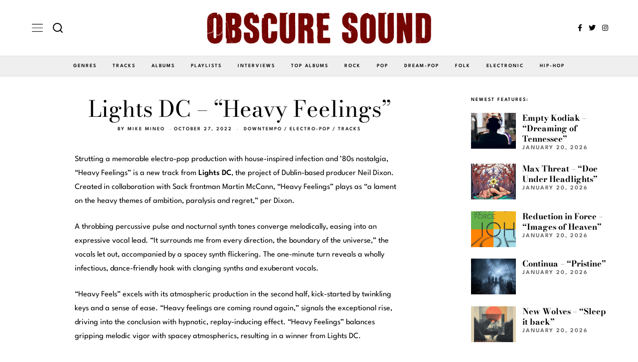

--- FILE ---
content_type: text/html; charset=UTF-8
request_url: https://www.obscuresound.com/2022/10/lights-dc-heavy-feelings/
body_size: 20534
content:
<!DOCTYPE html>
<html lang="en-US" class="no-js">
<head>
	<meta charset="UTF-8">
	<meta name="viewport" content="width=device-width, initial-scale=1.0">
	<link rel="profile" href="https://gmpg.org/xfn/11">
    
	<!--[if lt IE 9]>
	<script src="https://www.obscuresound.com/wp-content/themes/fox/js/html5.js"></script>
	<![endif]-->
    
    <script>(function(html){html.className = html.className.replace(/\bno-js\b/,'js')})(document.documentElement);</script>
<meta name='robots' content='index, follow, max-image-preview:large, max-snippet:-1, max-video-preview:-1' />

	<!-- This site is optimized with the Yoast SEO plugin v26.8 - https://yoast.com/product/yoast-seo-wordpress/ -->
	<title>Listen: Lights DC - &quot;Heavy Feelings&quot;</title>
	<link rel="canonical" href="https://www.obscuresound.com/2022/10/lights-dc-heavy-feelings/" />
	<meta property="og:locale" content="en_US" />
	<meta property="og:type" content="article" />
	<meta property="og:title" content="Listen: Lights DC - &quot;Heavy Feelings&quot;" />
	<meta property="og:description" content="Strutting a memorable electro-pop production with house-inspired infection and &#8217;80s nostalgia, &#8220;Heavy Feelings&#8221; is a new track from Lights DC, the project of Dublin-based producer Neil Dixon. Created in collaboration with Sack frontman Martin McCann, &#8220;Heavy Feelings&#8221; plays as &#8220;a lament on the heavy themes of ambition, paralysis and regret,&#8221; per Dixon. A throbbing percussive pulse and nocturnal synth tones converge melodically, easing into an expressive vocal lead. &#8220;It surrounds me from every direction, the boundary of the universe,&#8221; the vocals let out, accompanied by a spacey synth flickering. The one-minute turn reveals a wholly infectious, dance-friendly hook with clanging" />
	<meta property="og:url" content="https://www.obscuresound.com/2022/10/lights-dc-heavy-feelings/" />
	<meta property="og:site_name" content="Obscure Sound: Indie Music Blog" />
	<meta property="article:publisher" content="https://www.facebook.com/ObscureSound" />
	<meta property="article:author" content="https://www.facebook.com/ObscureSound/" />
	<meta property="article:published_time" content="2022-10-28T01:48:01+00:00" />
	<meta property="og:image" content="https://www.obscuresound.com/wp-content/uploads/Lights_DC-Heavy_Feelings-Heavy_Feelings_Art_300dpi-01.jpg" />
	<meta property="og:image:width" content="600" />
	<meta property="og:image:height" content="600" />
	<meta property="og:image:type" content="image/jpeg" />
	<meta name="author" content="Mike Mineo" />
	<meta name="twitter:card" content="summary_large_image" />
	<meta name="twitter:creator" content="@https://twitter.com/obscuresound" />
	<meta name="twitter:site" content="@ObscureSound" />
	<meta name="twitter:label1" content="Written by" />
	<meta name="twitter:data1" content="Mike Mineo" />
	<meta name="twitter:label2" content="Est. reading time" />
	<meta name="twitter:data2" content="1 minute" />
	<script type="application/ld+json" class="yoast-schema-graph">{"@context":"https://schema.org","@graph":[{"@type":"Article","@id":"https://www.obscuresound.com/2022/10/lights-dc-heavy-feelings/#article","isPartOf":{"@id":"https://www.obscuresound.com/2022/10/lights-dc-heavy-feelings/"},"author":{"name":"Mike Mineo","@id":"https://www.obscuresound.com/#/schema/person/2fa6aecf0a0d63857c4a094ec614865f"},"headline":"Lights DC &#8211; &#8220;Heavy Feelings&#8221;","datePublished":"2022-10-28T01:48:01+00:00","mainEntityOfPage":{"@id":"https://www.obscuresound.com/2022/10/lights-dc-heavy-feelings/"},"wordCount":185,"commentCount":0,"publisher":{"@id":"https://www.obscuresound.com/#organization"},"image":{"@id":"https://www.obscuresound.com/2022/10/lights-dc-heavy-feelings/#primaryimage"},"thumbnailUrl":"https://www.obscuresound.com/wp-content/uploads/Lights_DC-Heavy_Feelings-Heavy_Feelings_Art_300dpi-01.jpg","articleSection":["Downtempo","Electro-Pop","Tracks"],"inLanguage":"en-US","potentialAction":[{"@type":"CommentAction","name":"Comment","target":["https://www.obscuresound.com/2022/10/lights-dc-heavy-feelings/#respond"]}]},{"@type":"WebPage","@id":"https://www.obscuresound.com/2022/10/lights-dc-heavy-feelings/","url":"https://www.obscuresound.com/2022/10/lights-dc-heavy-feelings/","name":"Listen: Lights DC - \"Heavy Feelings\"","isPartOf":{"@id":"https://www.obscuresound.com/#website"},"primaryImageOfPage":{"@id":"https://www.obscuresound.com/2022/10/lights-dc-heavy-feelings/#primaryimage"},"image":{"@id":"https://www.obscuresound.com/2022/10/lights-dc-heavy-feelings/#primaryimage"},"thumbnailUrl":"https://www.obscuresound.com/wp-content/uploads/Lights_DC-Heavy_Feelings-Heavy_Feelings_Art_300dpi-01.jpg","datePublished":"2022-10-28T01:48:01+00:00","inLanguage":"en-US","potentialAction":[{"@type":"ReadAction","target":["https://www.obscuresound.com/2022/10/lights-dc-heavy-feelings/"]}]},{"@type":"ImageObject","inLanguage":"en-US","@id":"https://www.obscuresound.com/2022/10/lights-dc-heavy-feelings/#primaryimage","url":"https://www.obscuresound.com/wp-content/uploads/Lights_DC-Heavy_Feelings-Heavy_Feelings_Art_300dpi-01.jpg","contentUrl":"https://www.obscuresound.com/wp-content/uploads/Lights_DC-Heavy_Feelings-Heavy_Feelings_Art_300dpi-01.jpg","width":600,"height":600},{"@type":"WebSite","@id":"https://www.obscuresound.com/#website","url":"https://www.obscuresound.com/","name":"Obscure Sound: Indie Music Blog","description":"","publisher":{"@id":"https://www.obscuresound.com/#organization"},"potentialAction":[{"@type":"SearchAction","target":{"@type":"EntryPoint","urlTemplate":"https://www.obscuresound.com/?s={search_term_string}"},"query-input":{"@type":"PropertyValueSpecification","valueRequired":true,"valueName":"search_term_string"}}],"inLanguage":"en-US"},{"@type":"Organization","@id":"https://www.obscuresound.com/#organization","name":"Obscure Sound","url":"https://www.obscuresound.com/","logo":{"@type":"ImageObject","inLanguage":"en-US","@id":"https://www.obscuresound.com/#/schema/logo/image/","url":"https://www.obscuresound.com/wp-content/uploads/OSCircularLogo22.jpg","contentUrl":"https://www.obscuresound.com/wp-content/uploads/OSCircularLogo22.jpg","width":1056,"height":1056,"caption":"Obscure Sound"},"image":{"@id":"https://www.obscuresound.com/#/schema/logo/image/"},"sameAs":["https://www.facebook.com/ObscureSound","https://x.com/ObscureSound","https://www.instagram.com/obscuresoundmusic/","https://www.linkedin.com/in/mikemineo"]},{"@type":"Person","@id":"https://www.obscuresound.com/#/schema/person/2fa6aecf0a0d63857c4a094ec614865f","name":"Mike Mineo","description":"I'm the founder/editor of Obscure Sound, which was formed in 2006. Previously, I wrote for PopMatters and Stylus Magazine. Send your music to mike@obscuresound.com.","sameAs":["https://www.facebook.com/ObscureSound/","https://www.instagram.com/obscuresoundmusic/","https://www.linkedin.com/in/mikemineo","https://x.com/https://twitter.com/obscuresound"],"url":"https://www.obscuresound.com/author/mike-mineo/"}]}</script>
	<!-- / Yoast SEO plugin. -->


<link rel='dns-prefetch' href='//www.googletagmanager.com' />
<link rel='dns-prefetch' href='//fonts.googleapis.com' />

<link rel="alternate" type="application/rss+xml" title="Obscure Sound: Indie Music Blog &raquo; Feed" href="https://www.obscuresound.com/feed/" />
<link rel="alternate" type="application/rss+xml" title="Obscure Sound: Indie Music Blog &raquo; Comments Feed" href="https://www.obscuresound.com/comments/feed/" />
<link rel="alternate" type="application/rss+xml" title="Obscure Sound: Indie Music Blog &raquo; Lights DC &#8211; &#8220;Heavy Feelings&#8221; Comments Feed" href="https://www.obscuresound.com/2022/10/lights-dc-heavy-feelings/feed/" />
<link rel="alternate" title="oEmbed (JSON)" type="application/json+oembed" href="https://www.obscuresound.com/wp-json/oembed/1.0/embed?url=https%3A%2F%2Fwww.obscuresound.com%2F2022%2F10%2Flights-dc-heavy-feelings%2F" />
<link rel="alternate" title="oEmbed (XML)" type="text/xml+oembed" href="https://www.obscuresound.com/wp-json/oembed/1.0/embed?url=https%3A%2F%2Fwww.obscuresound.com%2F2022%2F10%2Flights-dc-heavy-feelings%2F&#038;format=xml" />
<style id='wp-img-auto-sizes-contain-inline-css'>
img:is([sizes=auto i],[sizes^="auto," i]){contain-intrinsic-size:3000px 1500px}
/*# sourceURL=wp-img-auto-sizes-contain-inline-css */
</style>
<!-- <link rel='stylesheet' id='elementor-frontend-css' href='https://www.obscuresound.com/wp-content/plugins/elementor/assets/css/frontend.min.css?ver=3.34.2' media='all' /> -->
<!-- <link rel='stylesheet' id='swiper-css' href='https://www.obscuresound.com/wp-content/plugins/elementor/assets/lib/swiper/v8/css/swiper.min.css?ver=8.4.5' media='all' /> -->
<!-- <link rel='stylesheet' id='fox-elementor-css' href='https://www.obscuresound.com/wp-content/plugins/fox-framework/css/framework.css?ver=2.2.0.4' media='all' /> -->
<link rel="stylesheet" type="text/css" href="//www.obscuresound.com/wp-content/cache/wpfc-minified/f193e9t0/hdj8f.css" media="all"/>
<style id='wp-emoji-styles-inline-css'>

	img.wp-smiley, img.emoji {
		display: inline !important;
		border: none !important;
		box-shadow: none !important;
		height: 1em !important;
		width: 1em !important;
		margin: 0 0.07em !important;
		vertical-align: -0.1em !important;
		background: none !important;
		padding: 0 !important;
	}
/*# sourceURL=wp-emoji-styles-inline-css */
</style>
<!-- <link rel='stylesheet' id='wp-block-library-css' href='https://www.obscuresound.com/wp-includes/css/dist/block-library/style.min.css?ver=93cc8010a8bb40341c703e09dc1587f2' media='all' /> -->
<link rel="stylesheet" type="text/css" href="//www.obscuresound.com/wp-content/cache/wpfc-minified/kbrn938x/hdj8g.css" media="all"/>
<style id='classic-theme-styles-inline-css'>
/*! This file is auto-generated */
.wp-block-button__link{color:#fff;background-color:#32373c;border-radius:9999px;box-shadow:none;text-decoration:none;padding:calc(.667em + 2px) calc(1.333em + 2px);font-size:1.125em}.wp-block-file__button{background:#32373c;color:#fff;text-decoration:none}
/*# sourceURL=/wp-includes/css/classic-themes.min.css */
</style>
<style id='global-styles-inline-css'>
:root{--wp--preset--aspect-ratio--square: 1;--wp--preset--aspect-ratio--4-3: 4/3;--wp--preset--aspect-ratio--3-4: 3/4;--wp--preset--aspect-ratio--3-2: 3/2;--wp--preset--aspect-ratio--2-3: 2/3;--wp--preset--aspect-ratio--16-9: 16/9;--wp--preset--aspect-ratio--9-16: 9/16;--wp--preset--color--black: #000000;--wp--preset--color--cyan-bluish-gray: #abb8c3;--wp--preset--color--white: #ffffff;--wp--preset--color--pale-pink: #f78da7;--wp--preset--color--vivid-red: #cf2e2e;--wp--preset--color--luminous-vivid-orange: #ff6900;--wp--preset--color--luminous-vivid-amber: #fcb900;--wp--preset--color--light-green-cyan: #7bdcb5;--wp--preset--color--vivid-green-cyan: #00d084;--wp--preset--color--pale-cyan-blue: #8ed1fc;--wp--preset--color--vivid-cyan-blue: #0693e3;--wp--preset--color--vivid-purple: #9b51e0;--wp--preset--gradient--vivid-cyan-blue-to-vivid-purple: linear-gradient(135deg,rgb(6,147,227) 0%,rgb(155,81,224) 100%);--wp--preset--gradient--light-green-cyan-to-vivid-green-cyan: linear-gradient(135deg,rgb(122,220,180) 0%,rgb(0,208,130) 100%);--wp--preset--gradient--luminous-vivid-amber-to-luminous-vivid-orange: linear-gradient(135deg,rgb(252,185,0) 0%,rgb(255,105,0) 100%);--wp--preset--gradient--luminous-vivid-orange-to-vivid-red: linear-gradient(135deg,rgb(255,105,0) 0%,rgb(207,46,46) 100%);--wp--preset--gradient--very-light-gray-to-cyan-bluish-gray: linear-gradient(135deg,rgb(238,238,238) 0%,rgb(169,184,195) 100%);--wp--preset--gradient--cool-to-warm-spectrum: linear-gradient(135deg,rgb(74,234,220) 0%,rgb(151,120,209) 20%,rgb(207,42,186) 40%,rgb(238,44,130) 60%,rgb(251,105,98) 80%,rgb(254,248,76) 100%);--wp--preset--gradient--blush-light-purple: linear-gradient(135deg,rgb(255,206,236) 0%,rgb(152,150,240) 100%);--wp--preset--gradient--blush-bordeaux: linear-gradient(135deg,rgb(254,205,165) 0%,rgb(254,45,45) 50%,rgb(107,0,62) 100%);--wp--preset--gradient--luminous-dusk: linear-gradient(135deg,rgb(255,203,112) 0%,rgb(199,81,192) 50%,rgb(65,88,208) 100%);--wp--preset--gradient--pale-ocean: linear-gradient(135deg,rgb(255,245,203) 0%,rgb(182,227,212) 50%,rgb(51,167,181) 100%);--wp--preset--gradient--electric-grass: linear-gradient(135deg,rgb(202,248,128) 0%,rgb(113,206,126) 100%);--wp--preset--gradient--midnight: linear-gradient(135deg,rgb(2,3,129) 0%,rgb(40,116,252) 100%);--wp--preset--font-size--small: 13px;--wp--preset--font-size--medium: 20px;--wp--preset--font-size--large: 36px;--wp--preset--font-size--x-large: 42px;--wp--preset--spacing--20: 0.44rem;--wp--preset--spacing--30: 0.67rem;--wp--preset--spacing--40: 1rem;--wp--preset--spacing--50: 1.5rem;--wp--preset--spacing--60: 2.25rem;--wp--preset--spacing--70: 3.38rem;--wp--preset--spacing--80: 5.06rem;--wp--preset--shadow--natural: 6px 6px 9px rgba(0, 0, 0, 0.2);--wp--preset--shadow--deep: 12px 12px 50px rgba(0, 0, 0, 0.4);--wp--preset--shadow--sharp: 6px 6px 0px rgba(0, 0, 0, 0.2);--wp--preset--shadow--outlined: 6px 6px 0px -3px rgb(255, 255, 255), 6px 6px rgb(0, 0, 0);--wp--preset--shadow--crisp: 6px 6px 0px rgb(0, 0, 0);}:where(.is-layout-flex){gap: 0.5em;}:where(.is-layout-grid){gap: 0.5em;}body .is-layout-flex{display: flex;}.is-layout-flex{flex-wrap: wrap;align-items: center;}.is-layout-flex > :is(*, div){margin: 0;}body .is-layout-grid{display: grid;}.is-layout-grid > :is(*, div){margin: 0;}:where(.wp-block-columns.is-layout-flex){gap: 2em;}:where(.wp-block-columns.is-layout-grid){gap: 2em;}:where(.wp-block-post-template.is-layout-flex){gap: 1.25em;}:where(.wp-block-post-template.is-layout-grid){gap: 1.25em;}.has-black-color{color: var(--wp--preset--color--black) !important;}.has-cyan-bluish-gray-color{color: var(--wp--preset--color--cyan-bluish-gray) !important;}.has-white-color{color: var(--wp--preset--color--white) !important;}.has-pale-pink-color{color: var(--wp--preset--color--pale-pink) !important;}.has-vivid-red-color{color: var(--wp--preset--color--vivid-red) !important;}.has-luminous-vivid-orange-color{color: var(--wp--preset--color--luminous-vivid-orange) !important;}.has-luminous-vivid-amber-color{color: var(--wp--preset--color--luminous-vivid-amber) !important;}.has-light-green-cyan-color{color: var(--wp--preset--color--light-green-cyan) !important;}.has-vivid-green-cyan-color{color: var(--wp--preset--color--vivid-green-cyan) !important;}.has-pale-cyan-blue-color{color: var(--wp--preset--color--pale-cyan-blue) !important;}.has-vivid-cyan-blue-color{color: var(--wp--preset--color--vivid-cyan-blue) !important;}.has-vivid-purple-color{color: var(--wp--preset--color--vivid-purple) !important;}.has-black-background-color{background-color: var(--wp--preset--color--black) !important;}.has-cyan-bluish-gray-background-color{background-color: var(--wp--preset--color--cyan-bluish-gray) !important;}.has-white-background-color{background-color: var(--wp--preset--color--white) !important;}.has-pale-pink-background-color{background-color: var(--wp--preset--color--pale-pink) !important;}.has-vivid-red-background-color{background-color: var(--wp--preset--color--vivid-red) !important;}.has-luminous-vivid-orange-background-color{background-color: var(--wp--preset--color--luminous-vivid-orange) !important;}.has-luminous-vivid-amber-background-color{background-color: var(--wp--preset--color--luminous-vivid-amber) !important;}.has-light-green-cyan-background-color{background-color: var(--wp--preset--color--light-green-cyan) !important;}.has-vivid-green-cyan-background-color{background-color: var(--wp--preset--color--vivid-green-cyan) !important;}.has-pale-cyan-blue-background-color{background-color: var(--wp--preset--color--pale-cyan-blue) !important;}.has-vivid-cyan-blue-background-color{background-color: var(--wp--preset--color--vivid-cyan-blue) !important;}.has-vivid-purple-background-color{background-color: var(--wp--preset--color--vivid-purple) !important;}.has-black-border-color{border-color: var(--wp--preset--color--black) !important;}.has-cyan-bluish-gray-border-color{border-color: var(--wp--preset--color--cyan-bluish-gray) !important;}.has-white-border-color{border-color: var(--wp--preset--color--white) !important;}.has-pale-pink-border-color{border-color: var(--wp--preset--color--pale-pink) !important;}.has-vivid-red-border-color{border-color: var(--wp--preset--color--vivid-red) !important;}.has-luminous-vivid-orange-border-color{border-color: var(--wp--preset--color--luminous-vivid-orange) !important;}.has-luminous-vivid-amber-border-color{border-color: var(--wp--preset--color--luminous-vivid-amber) !important;}.has-light-green-cyan-border-color{border-color: var(--wp--preset--color--light-green-cyan) !important;}.has-vivid-green-cyan-border-color{border-color: var(--wp--preset--color--vivid-green-cyan) !important;}.has-pale-cyan-blue-border-color{border-color: var(--wp--preset--color--pale-cyan-blue) !important;}.has-vivid-cyan-blue-border-color{border-color: var(--wp--preset--color--vivid-cyan-blue) !important;}.has-vivid-purple-border-color{border-color: var(--wp--preset--color--vivid-purple) !important;}.has-vivid-cyan-blue-to-vivid-purple-gradient-background{background: var(--wp--preset--gradient--vivid-cyan-blue-to-vivid-purple) !important;}.has-light-green-cyan-to-vivid-green-cyan-gradient-background{background: var(--wp--preset--gradient--light-green-cyan-to-vivid-green-cyan) !important;}.has-luminous-vivid-amber-to-luminous-vivid-orange-gradient-background{background: var(--wp--preset--gradient--luminous-vivid-amber-to-luminous-vivid-orange) !important;}.has-luminous-vivid-orange-to-vivid-red-gradient-background{background: var(--wp--preset--gradient--luminous-vivid-orange-to-vivid-red) !important;}.has-very-light-gray-to-cyan-bluish-gray-gradient-background{background: var(--wp--preset--gradient--very-light-gray-to-cyan-bluish-gray) !important;}.has-cool-to-warm-spectrum-gradient-background{background: var(--wp--preset--gradient--cool-to-warm-spectrum) !important;}.has-blush-light-purple-gradient-background{background: var(--wp--preset--gradient--blush-light-purple) !important;}.has-blush-bordeaux-gradient-background{background: var(--wp--preset--gradient--blush-bordeaux) !important;}.has-luminous-dusk-gradient-background{background: var(--wp--preset--gradient--luminous-dusk) !important;}.has-pale-ocean-gradient-background{background: var(--wp--preset--gradient--pale-ocean) !important;}.has-electric-grass-gradient-background{background: var(--wp--preset--gradient--electric-grass) !important;}.has-midnight-gradient-background{background: var(--wp--preset--gradient--midnight) !important;}.has-small-font-size{font-size: var(--wp--preset--font-size--small) !important;}.has-medium-font-size{font-size: var(--wp--preset--font-size--medium) !important;}.has-large-font-size{font-size: var(--wp--preset--font-size--large) !important;}.has-x-large-font-size{font-size: var(--wp--preset--font-size--x-large) !important;}
:where(.wp-block-post-template.is-layout-flex){gap: 1.25em;}:where(.wp-block-post-template.is-layout-grid){gap: 1.25em;}
:where(.wp-block-term-template.is-layout-flex){gap: 1.25em;}:where(.wp-block-term-template.is-layout-grid){gap: 1.25em;}
:where(.wp-block-columns.is-layout-flex){gap: 2em;}:where(.wp-block-columns.is-layout-grid){gap: 2em;}
:root :where(.wp-block-pullquote){font-size: 1.5em;line-height: 1.6;}
/*# sourceURL=global-styles-inline-css */
</style>
<!-- <link rel='stylesheet' id='elementor-icons-css' href='https://www.obscuresound.com/wp-content/plugins/elementor/assets/lib/eicons/css/elementor-icons.min.css?ver=5.46.0' media='all' /> -->
<link rel="stylesheet" type="text/css" href="//www.obscuresound.com/wp-content/cache/wpfc-minified/mmne3m5p/hdj8f.css" media="all"/>
<link rel='stylesheet' id='elementor-post-44735-css' href='https://www.obscuresound.com/wp-content/uploads/elementor/css/post-44735.css?ver=1768928287' media='all' />
<style type="text/css">@font-face {font-family:League Spartan;font-style:normal;font-weight:400;src:url(/cf-fonts/s/league-spartan/5.0.18/vietnamese/400/normal.woff2);unicode-range:U+0102-0103,U+0110-0111,U+0128-0129,U+0168-0169,U+01A0-01A1,U+01AF-01B0,U+0300-0301,U+0303-0304,U+0308-0309,U+0323,U+0329,U+1EA0-1EF9,U+20AB;font-display:auto;}@font-face {font-family:League Spartan;font-style:normal;font-weight:400;src:url(/cf-fonts/s/league-spartan/5.0.18/latin/400/normal.woff2);unicode-range:U+0000-00FF,U+0131,U+0152-0153,U+02BB-02BC,U+02C6,U+02DA,U+02DC,U+0304,U+0308,U+0329,U+2000-206F,U+2074,U+20AC,U+2122,U+2191,U+2193,U+2212,U+2215,U+FEFF,U+FFFD;font-display:auto;}@font-face {font-family:League Spartan;font-style:normal;font-weight:400;src:url(/cf-fonts/s/league-spartan/5.0.18/latin-ext/400/normal.woff2);unicode-range:U+0100-02AF,U+0304,U+0308,U+0329,U+1E00-1E9F,U+1EF2-1EFF,U+2020,U+20A0-20AB,U+20AD-20CF,U+2113,U+2C60-2C7F,U+A720-A7FF;font-display:auto;}@font-face {font-family:League Spartan;font-style:normal;font-weight:600;src:url(/cf-fonts/s/league-spartan/5.0.18/latin/600/normal.woff2);unicode-range:U+0000-00FF,U+0131,U+0152-0153,U+02BB-02BC,U+02C6,U+02DA,U+02DC,U+0304,U+0308,U+0329,U+2000-206F,U+2074,U+20AC,U+2122,U+2191,U+2193,U+2212,U+2215,U+FEFF,U+FFFD;font-display:auto;}@font-face {font-family:League Spartan;font-style:normal;font-weight:600;src:url(/cf-fonts/s/league-spartan/5.0.18/vietnamese/600/normal.woff2);unicode-range:U+0102-0103,U+0110-0111,U+0128-0129,U+0168-0169,U+01A0-01A1,U+01AF-01B0,U+0300-0301,U+0303-0304,U+0308-0309,U+0323,U+0329,U+1EA0-1EF9,U+20AB;font-display:auto;}@font-face {font-family:League Spartan;font-style:normal;font-weight:600;src:url(/cf-fonts/s/league-spartan/5.0.18/latin-ext/600/normal.woff2);unicode-range:U+0100-02AF,U+0304,U+0308,U+0329,U+1E00-1E9F,U+1EF2-1EFF,U+2020,U+20A0-20AB,U+20AD-20CF,U+2113,U+2C60-2C7F,U+A720-A7FF;font-display:auto;}@font-face {font-family:Bodoni Moda;font-style:normal;font-weight:400;src:url(/cf-fonts/s/bodoni-moda/5.0.11/latin/400/normal.woff2);unicode-range:U+0000-00FF,U+0131,U+0152-0153,U+02BB-02BC,U+02C6,U+02DA,U+02DC,U+0304,U+0308,U+0329,U+2000-206F,U+2074,U+20AC,U+2122,U+2191,U+2193,U+2212,U+2215,U+FEFF,U+FFFD;font-display:auto;}@font-face {font-family:Bodoni Moda;font-style:normal;font-weight:400;src:url(/cf-fonts/s/bodoni-moda/5.0.11/latin-ext/400/normal.woff2);unicode-range:U+0100-02AF,U+0304,U+0308,U+0329,U+1E00-1E9F,U+1EF2-1EFF,U+2020,U+20A0-20AB,U+20AD-20CF,U+2113,U+2C60-2C7F,U+A720-A7FF;font-display:auto;}@font-face {font-family:Bodoni Moda;font-style:normal;font-weight:700;src:url(/cf-fonts/s/bodoni-moda/5.0.11/latin/700/normal.woff2);unicode-range:U+0000-00FF,U+0131,U+0152-0153,U+02BB-02BC,U+02C6,U+02DA,U+02DC,U+0304,U+0308,U+0329,U+2000-206F,U+2074,U+20AC,U+2122,U+2191,U+2193,U+2212,U+2215,U+FEFF,U+FFFD;font-display:auto;}@font-face {font-family:Bodoni Moda;font-style:normal;font-weight:700;src:url(/cf-fonts/s/bodoni-moda/5.0.11/latin-ext/700/normal.woff2);unicode-range:U+0100-02AF,U+0304,U+0308,U+0329,U+1E00-1E9F,U+1EF2-1EFF,U+2020,U+20A0-20AB,U+20AD-20CF,U+2113,U+2C60-2C7F,U+A720-A7FF;font-display:auto;}</style>
<!-- <link rel='stylesheet' id='style-css' href='https://www.obscuresound.com/wp-content/themes/fox/style.min.css?ver=5.5.1.6' media='all' /> -->
<link rel="stylesheet" type="text/css" href="//www.obscuresound.com/wp-content/cache/wpfc-minified/1c8ce5t4/hdj8f.css" media="all"/>
<style id='style-inline-css'>
.color-accent,.social-list.style-plain:not(.style-text_color) a:hover,.wi-mainnav ul.menu ul > li:hover > a,
    .wi-mainnav ul.menu ul li.current-menu-item > a,
    .wi-mainnav ul.menu ul li.current-menu-ancestor > a,.related-title a:hover,.pagination-1 a.page-numbers:hover,.pagination-4 a.page-numbers:hover,.page-links > a:hover,.reading-progress-wrapper,.widget_archive a:hover, .widget_nav_menu a:hover, .widget_meta a:hover, .widget_recent_entries a:hover, .widget_categories a:hover, .widget_product_categories a:hover,.tagcloud a:hover,.header-cart a:hover,.woocommerce .star-rating span:before,.null-instagram-feed .clear a:hover,.widget a.readmore:hover{color:#d2ab81}.bg-accent,html .mejs-controls .mejs-time-rail .mejs-time-current,.fox-btn.btn-primary, button.btn-primary, input.btn-primary[type="button"], input.btn-primary[type="reset"], input.btn-primary[type="submit"],.social-list.style-black a:hover,.style--slider-nav-text .flex-direction-nav a:hover, .style--slider-nav-text .slick-nav:hover,.header-cart-icon .num,.post-item-thumbnail:hover .video-indicator-solid,a.more-link:hover,.post-newspaper .related-thumbnail,.pagination-4 span.page-numbers:not(.dots),.review-item.overall .review-score,#respond #submit:hover,.dropcap-color, .style--dropcap-color .enable-dropcap .dropcap-content > p:first-of-type:first-letter, .style--dropcap-color p.has-drop-cap:not(:focus):first-letter,.style--list-widget-3 .fox-post-count,.style--tagcloud-3 .tagcloud a:hover,.blog-widget-small .thumbnail-index,.foxmc-button-primary input[type="submit"],#footer-search .submit:hover,.wpcf7-submit:hover,.woocommerce .widget_price_filter .ui-slider .ui-slider-range,
.woocommerce .widget_price_filter .ui-slider .ui-slider-handle,.woocommerce span.onsale,
.woocommerce ul.products li.product .onsale,.woocommerce #respond input#submit.alt:hover,
.woocommerce a.button.alt:hover,
.woocommerce button.button.alt:hover,
.woocommerce input.button.alt:hover,.woocommerce a.add_to_cart_button:hover,.woocommerce #review_form #respond .form-submit input:hover{background-color:#d2ab81}.review-item.overall .review-score,.partial-content,.style--tagcloud-3 .tagcloud a:hover,.null-instagram-feed .clear a:hover{border-color:#d2ab81}.reading-progress-wrapper::-webkit-progress-value{background-color:#d2ab81}.reading-progress-wrapper::-moz-progress-value{background-color:#d2ab81}.home.blog .wi-content{padding-top:30px}.heading-1a .container, .heading-1b .container, .section-heading .line, .heading-5 .heading-inner{border-color:#e0e0e0}.header-search-wrapper .search-btn, .header-cart-icon, .hamburger-btn{font-size:14px}.sticky-element-height, .header-sticky-element.before-sticky{height:48px}.header-sticky-element.before-sticky #wi-logo img, .header-sticky-element.before-sticky .wi-logo img{height:16px}.fox-logo img{width:450px}.header-row-nav, .header-row-nav.row-nav-dark, .sticky-header-background, .masthead-mobile-bg{background-color:#efefef}.header-row-nav .container{border-color:#e0e0e0}.wi-mainnav ul.menu ul{background-color:#ffffff;color:#333333}.wi-mainnav ul.menu ul li:hover > a, .wi-mainnav ul.menu .post-nav-item-title:hover a, .wi-mainnav ul.menu > li.mega ul ul a:hover{color:#777777}.wi-mainnav ul.menu ul li:hover > a, .wi-mainnav ul.menu > li.mega ul ul a:hover{background-color:#ffffff}.wi-mainnav ul.menu ul li.current-menu-item > a, .wi-mainnav ul.menu ul li.current-menu-ancestor > a{color:#777777;background-color:#ffffff}.wi-mainnav ul.menu ul > li, .mega-sep{border-color:#ffffff}#footer-logo img{width:220px}#backtotop.backtotop-circle, #backtotop.backtotop-square{border-width:1px}#backtotop{color:#111111;background-color:#ffffff;border-color:#111111}#backtotop:hover{color:#ffffff;background-color:#000000;border-color:#000000}.minimal-logo img{height:24px}.share-style-custom a{width:28px}.fox-share.color-custom a{color:#ffffff}.fox-share.background-custom a{background-color:#dddddd}.fox-share.hover-color-custom a:hover{color:#ffffff}.fox-share.hover-background-custom a:hover{background-color:#d2ab81}.reading-progress-wrapper{height:2px}a{color:#d2ab81}a:hover{color:#d2ab81}.fox-input, input[type="color"], input[type="date"], input[type="datetime"], input[type="datetime-local"], input[type="email"], input[type="month"], input[type="number"], input[type="password"], input[type="search"], input[type="tel"], input[type="text"], input[type="time"], input[type="url"], input[type="week"], input:not([type]), textarea{color:#999999;background-color:#f0f0f0}.wi-dropcap,.enable-dropcap .dropcap-content > p:first-of-type:first-letter, p.has-drop-cap:not(:focus):first-letter{font-weight:700}.wi-titlebar{background-color:#f0f0f0}.post-item-meta{color:#111111}.post-item-meta a{color:#111111}.post-item-meta a:hover{color:#d2ab81}.standalone-categories a{color:#111111}.post-item-subtitle{color:#777777}.hamburger-open-icon img{width:22px}#mobile-logo img{height:20px}.offcanvas-nav li,.offcanvas-element.social-list,.offcanvas-sidebar,.offcanvas-search{padding-left:16px;padding-right:16px}.offcanvas-nav a,.offcanvas-nav ul ul a,.offcanvas-nav li > .indicator{line-height:30px}body .elementor-section.elementor-section-boxed>.elementor-container{max-width:1210px}@media (min-width: 1200px) {.container,.cool-thumbnail-size-big .post-thumbnail{width:1170px}body.layout-boxed .wi-wrapper{width:1230px}}@media (min-width:1024px) {.secondary, .section-secondary{width:280px}.has-sidebar .primary, .section-has-sidebar .section-primary, .section-sep{width:calc(100% - 280px)}}body,.font-body,.fox-btn,button,input[type="button"],input[type="reset"],input[type="submit"],.post-item-meta,.standalone-categories,.wi-mainnav ul.menu > li > a,.footer-bottom .widget_nav_menu,#footernav,.offcanvas-nav,.wi-mainnav ul.menu ul,.header-builder .widget_nav_menu  ul.menu ul,.post-item-subtitle,body.single:not(.elementor-page) .entry-content,body.page:not(.elementor-page) .entry-content,.single-heading,.widget-title,.section-heading h2,.fox-heading .heading-title-main,.article-big .readmore,.fox-input,input[type="color"],input[type="date"],input[type="datetime"],input[type="datetime-local"],input[type="email"],input[type="month"],input[type="number"],input[type="password"],input[type="search"],input[type="tel"],input[type="text"],input[type="time"],input[type="url"],input[type="week"],input:not([type]),textarea,.wp-caption-text,.post-thumbnail-standard figcaption,.wp-block-image figcaption,.blocks-gallery-caption,.footer-copyright,.footer-bottom .widget_nav_menu a,#footernav a{font-family:"League Spartan",sans-serif}.font-heading,h1,h2,h3,h4,h5,h6,.wp-block-quote.is-large cite,.wp-block-quote.is-style-large cite,.fox-term-list,.wp-block-cover-text,.title-label,.thumbnail-view,.readmore,a.more-link,.post-big a.more-link,.style--slider-navtext .flex-direction-nav a,.page-links-container,.authorbox-nav,.post-navigation .post-title,.review-criterion,.review-score,.review-text,.commentlist .fn,.reply a,.widget_archive,.widget_nav_menu,.widget_meta,.widget_recent_entries,.widget_categories,.widget_product_categories,.widget_rss > ul a.rsswidget,.widget_rss > ul > li > cite,.widget_recent_comments,#backtotop,.view-count,.tagcloud,.woocommerce span.onsale,.woocommerce ul.products li.product .onsale,.woocommerce #respond input#submit,.woocommerce a.button,.woocommerce button.button,.woocommerce input.button,.woocommerce a.added_to_cart,.woocommerce nav.woocommerce-pagination ul,.woocommerce div.product p.price,.woocommerce div.product span.price,.woocommerce div.product .woocommerce-tabs ul.tabs li a,.woocommerce #reviews #comments ol.commentlist li .comment-text p.meta,.woocommerce table.shop_table th,.woocommerce table.shop_table td.product-name a,.slogan,.post-item-title,.archive-title,.single .post-item-title.post-title,.page-title,blockquote,.wi-dropcap,.enable-dropcap .dropcap-content > p:first-of-type:first-letter,p.has-drop-cap:not(:focus):first-letter{font-family:"Bodoni Moda",serif}.min-logo-text,.fox-logo,.mobile-logo-text{font-family:"Plaster",cursive}.fox-logo{margin-top:10px;margin-bottom:10px}#footer-widgets{margin-top:30px;border-top-width:1px;border-color:#eaeaea}#titlebar .container{margin-top:-1px}.wi-mainnav ul.menu ul{padding-top:8px;padding-right:8px;padding-bottom:8px;padding-left:8px;border-top-width:2px;border-right-width:0px;border-bottom-width:0px;border-left-width:0px;border-color:#000000}.wi-mainnav ul.menu ul a{padding-top:5px;padding-bottom:5px}.widget-title{margin-bottom:20px;border-style:solid}.fox-input, input[type="color"], input[type="date"], input[type="datetime"], input[type="datetime-local"], input[type="email"], input[type="month"], input[type="number"], input[type="password"], input[type="search"], input[type="tel"], input[type="text"], input[type="time"], input[type="url"], input[type="week"], input:not([type]), textarea{border-top-width:0px;border-right-width:0px;border-bottom-width:0px;border-left-width:0px}#footer-widgets{background-color:#ffffff}#footer-bottom{background-color:#ffffff}body, .font-body{font-size:15px;font-weight:400;font-style:normal;text-transform:none;letter-spacing:0px;line-height:1.8}h2, h1, h3, h4, h5, h6{font-weight:700;text-transform:none;line-height:1.3}h2{font-size:2.0625em;font-style:normal}h3{font-size:1.625em;font-style:normal}h4{font-size:1.25em;font-style:normal}.fox-logo, .min-logo-text, .mobile-logo-text{font-size:32px;font-weight:400;font-style:normal;text-transform:uppercase;letter-spacing:0px;line-height:1.1}.slogan{font-size:0.8125em;font-weight:400;font-style:normal;text-transform:uppercase;letter-spacing:6px;line-height:1.1}.wi-mainnav ul.menu > li > a, .footer-bottom .widget_nav_menu, #footernav, .offcanvas-nav{font-size:10px;font-weight:600;text-transform:uppercase;letter-spacing:2px}.wi-mainnav ul.menu ul, .header-builder .widget_nav_menu  ul.menu ul{font-size:10px;font-weight:600;font-style:normal;text-transform:uppercase;letter-spacing:1px;line-height:24px}.post-item-title{font-weight:700;font-style:normal;letter-spacing:0px}.post-item-meta{font-size:10px;font-weight:600;font-style:normal;text-transform:uppercase;letter-spacing:2px}.standalone-categories{font-size:9px;font-weight:400;font-style:normal;letter-spacing:2px}.archive-title{font-weight:400;font-style:normal;text-transform:none}.single .post-item-title.post-title, .page-title{font-weight:400;font-style:normal}.post-item-subtitle{font-size:16px;font-style:normal;line-height:1.4}body.single:not(.elementor-page) .entry-content, body.page:not(.elementor-page) .entry-content{font-size:16px;font-style:normal}.single-heading{font-size:11px;font-weight:400;font-style:normal;text-transform:uppercase;letter-spacing:2px}.widget-title{font-size:10px;font-weight:700;font-style:normal;text-transform:uppercase;letter-spacing:2px}.section-heading h2, .fox-heading .heading-title-main{font-weight:400;font-style:normal;text-transform:none;letter-spacing:0px;line-height:1.2}.fox-btn, button, input[type="button"], input[type="reset"], input[type="submit"], .article-big .readmore{font-size:10px;font-weight:400;font-style:normal;text-transform:uppercase;letter-spacing:2px}.fox-input, input[type="color"], input[type="date"], input[type="datetime"], input[type="datetime-local"], input[type="email"], input[type="month"], input[type="number"], input[type="password"], input[type="search"], input[type="tel"], input[type="text"], input[type="time"], input[type="url"], input[type="week"], input:not([type]), textarea{font-size:12px;font-style:normal;letter-spacing:0.5px}blockquote{font-size:1.2em;font-weight:400;font-style:normal;text-transform:none;letter-spacing:1px}.wi-dropcap,.enable-dropcap .dropcap-content > p:first-of-type:first-letter, p.has-drop-cap:not(:focus):first-letter{font-style:normal}.wp-caption-text, .post-thumbnail-standard figcaption, .wp-block-image figcaption, .blocks-gallery-caption{font-style:normal}.footer-copyright{font-size:12px;font-style:normal;text-transform:uppercase;letter-spacing:0.5px;line-height:1.3}.footer-bottom .widget_nav_menu a, #footernav a{font-size:10px;font-style:normal;text-transform:uppercase;letter-spacing:1px}.offcanvas-nav{font-style:normal}@media only screen and (max-width: 1023px){.fox-logo, .min-logo-text, .mobile-logo-text{font-size:24px}}@media only screen and (max-width: 567px){body, .font-body{font-size:14px}.fox-logo, .min-logo-text, .mobile-logo-text{font-size:14px}body.single:not(.elementor-page) .entry-content, body.page:not(.elementor-page) .entry-content{font-size:14px}}
/*# sourceURL=style-inline-css */
</style>
<!-- <link rel='stylesheet' id='elementor-gf-local-roboto-css' href='https://www.obscuresound.com/wp-content/uploads/elementor/google-fonts/css/roboto.css?ver=1742239850' media='all' /> -->
<!-- <link rel='stylesheet' id='elementor-gf-local-robotoslab-css' href='https://www.obscuresound.com/wp-content/uploads/elementor/google-fonts/css/robotoslab.css?ver=1742239838' media='all' /> -->
<link rel="stylesheet" type="text/css" href="//www.obscuresound.com/wp-content/cache/wpfc-minified/ka0coaat/hdj8g.css" media="all"/>
<script src='//www.obscuresound.com/wp-content/cache/wpfc-minified/lk869fgq/hdj8f.js' type="text/javascript"></script>
<!-- <script src="https://www.obscuresound.com/wp-includes/js/jquery/jquery.min.js?ver=3.7.1" id="jquery-core-js"></script> -->
<!-- <script src="https://www.obscuresound.com/wp-includes/js/jquery/jquery-migrate.min.js?ver=3.4.1" id="jquery-migrate-js"></script> -->

<!-- Google tag (gtag.js) snippet added by Site Kit -->
<!-- Google Analytics snippet added by Site Kit -->
<script src="https://www.googletagmanager.com/gtag/js?id=GT-TNGQ29G" id="google_gtagjs-js" async></script>
<script id="google_gtagjs-js-after">
window.dataLayer = window.dataLayer || [];function gtag(){dataLayer.push(arguments);}
gtag("set","linker",{"domains":["www.obscuresound.com"]});
gtag("js", new Date());
gtag("set", "developer_id.dZTNiMT", true);
gtag("config", "GT-TNGQ29G", {"googlesitekit_post_categories":"Downtempo; Electro-Pop; Tracks","googlesitekit_post_date":"20221027"});
//# sourceURL=google_gtagjs-js-after
</script>
<link rel="https://api.w.org/" href="https://www.obscuresound.com/wp-json/" /><link rel="alternate" title="JSON" type="application/json" href="https://www.obscuresound.com/wp-json/wp/v2/posts/41473" /><link rel="EditURI" type="application/rsd+xml" title="RSD" href="https://www.obscuresound.com/xmlrpc.php?rsd" />
<meta name="generator" content="Site Kit by Google 1.170.0" /><meta name="generator" content="Elementor 3.34.2; features: additional_custom_breakpoints; settings: css_print_method-external, google_font-enabled, font_display-swap">
			<style>
				.e-con.e-parent:nth-of-type(n+4):not(.e-lazyloaded):not(.e-no-lazyload),
				.e-con.e-parent:nth-of-type(n+4):not(.e-lazyloaded):not(.e-no-lazyload) * {
					background-image: none !important;
				}
				@media screen and (max-height: 1024px) {
					.e-con.e-parent:nth-of-type(n+3):not(.e-lazyloaded):not(.e-no-lazyload),
					.e-con.e-parent:nth-of-type(n+3):not(.e-lazyloaded):not(.e-no-lazyload) * {
						background-image: none !important;
					}
				}
				@media screen and (max-height: 640px) {
					.e-con.e-parent:nth-of-type(n+2):not(.e-lazyloaded):not(.e-no-lazyload),
					.e-con.e-parent:nth-of-type(n+2):not(.e-lazyloaded):not(.e-no-lazyload) * {
						background-image: none !important;
					}
				}
			</style>
			
<style id="color-preview"></style>

            
</head>

<body data-rsssl=1 class="wp-singular post-template-default single single-post postid-41473 single-format-standard wp-theme-fox masthead-mobile-fixed fox-theme lightmode layout-wide style--dropcap-default dropcap-style-default style--dropcap-font-heading style--tag-block-2 style--tag-block style--list-widget-1 style--tagcloud-1 style--blockquote-has-icon style--blockquote-icon-2 style--blockquote-icon-position-above style--single-heading-border_top style--link-3 body-sticky-sidebar body-offcanvas-has-animation elementor-default elementor-kit-44735" itemscope itemtype="https://schema.org/WebPage">
    
        
        
    <div id="wi-all" class="fox-outer-wrapper fox-all wi-all">

        
        <div id="wi-wrapper" class="fox-wrapper wi-wrapper">

            <div class="wi-container">

                
                
<header id="masthead" class="site-header header-classic header-sticky-style-heavy-shadow submenu-light" itemscope itemtype="https://schema.org/WPHeader">
    
    <div id="masthead-mobile-height"></div>

    
<div class="header-container header-stack3 header-nav-top-1 header-nav-bottom-1">


    
    
<div class="header-classic-row header-row-branding header-row-main header-stack3-main">

    <div class="container">
        
        
    <div id="logo-area" class="fox-logo-area fox-header-logo site-branding">
        
        <div id="wi-logo" class="fox-logo-container">
            
            <h2 class="wi-logo-main fox-logo logo-type-image" id="site-logo">                
                <a href="https://www.obscuresound.com/" rel="home">
                    
                    <img src="https://www.obscuresound.com/wp-content/uploads/logo3.gif" alt="Logo" class="main-img-logo" />                    
                </a>
                
            </h2>
        </div><!-- .fox-logo-container -->

        
    </div><!-- #logo-area -->

            
                <div class="header-stack3-left header-stack3-part">
            
            
    <span class="toggle-menu hamburger hamburger-btn">
        <span class="hamburger-open-icon"><img width="120" height="83" src="https://www.obscuresound.com/wp-content/uploads/hamburger-1.png" class="attachment-medium size-medium" alt="" decoding="async" /></span>        <span class="hamburger-close-icon"><img width="24" height="24" src="https://www.obscuresound.com/wp-content/uploads/minimize-2.svg" class="attachment-medium size-medium" alt="" decoding="async" /></span>    </span>



<div class="header-search-wrapper header-search-classic">
    
    <span class="search-btn-classic search-btn">
        <img width="24" height="24" src="https://www.obscuresound.com/wp-content/uploads/search.svg" class="attachment-medium size-medium" alt="" decoding="async" />    </span>
    
    <div class="header-search-form header-search-form-template">
        
        <div class="container">
    
            <div class="searchform">
    
    <form role="search" method="get" action="https://www.obscuresound.com/" itemprop="potentialAction" itemscope itemtype="https://schema.org/SearchAction" class="form">
        
        <input type="text" name="s" class="s search-field" value="" placeholder="Type &amp; hit enter" />
        
        <button class="submit" role="button" title="Go">
            
            <img width="24" height="24" src="https://www.obscuresound.com/wp-content/uploads/search.svg" class="attachment-medium size-medium" alt="" decoding="async" />            
        </button>
        
    </form><!-- .form -->
    
</div><!-- .searchform -->            
        </div><!-- .header-search-form -->
    
    </div><!-- #header-search -->
    
</div><!-- .header-search-wrapper -->

            
        </div><!-- .header-stack3-part -->
                
                <div class="header-stack3-right header-stack3-part">
            
            

<div class="social-list header-social style-plain shape-circle align-center icon-size-small icon-spacing-small style-none" id="social-id-6970b4cf9dd29">
    
    <ul>
    
                
        <li class="li-facebook">
            <a href="https://www.facebook.com/ObscureSound/" target="_blank" rel="noopener" title="Facebook">
                <i class="fab fa-facebook-f"></i>
            </a>
            
                    </li>
        
                
        <li class="li-twitter">
            <a href="https://twitter.com/obscuresound" target="_blank" rel="noopener" title="Twitter">
                <i class="fab fa-twitter"></i>
            </a>
            
                    </li>
        
                
        <li class="li-instagram">
            <a href="https://www.instagram.com/obscuresoundmusic/" target="_blank" rel="noopener" title="Instagram">
                <i class="fab fa-instagram"></i>
            </a>
            
                    </li>
        
            
    </ul>
    
</div><!-- .social-list -->

            
        </div><!-- .header-stack3-part -->
        
    </div><!-- .container -->
    
    
</div><!-- .header-row-main -->
    
    
<div class="row-nav-has-background row-nav-light row-nav-style-active-4 header-classic-row header-row-nav header-sticky-element">

    <div class="container">

        
    <nav id="wi-mainnav" class="navigation-ele wi-mainnav" role="navigation" itemscope itemtype="https://schema.org/SiteNavigationElement">
        
        <div class="menu style-indicator-none"><ul id="menu-main-menu" class="menu"><li id="menu-item-55881" class="menu-item menu-item-type-post_type menu-item-object-page menu-item-55881"><a href="https://www.obscuresound.com/genres/">Genres</a></li>
<li id="menu-item-9486" class="menu-item menu-item-type-taxonomy menu-item-object-category current-post-ancestor current-menu-parent current-post-parent menu-item-9486"><a href="https://www.obscuresound.com/category/media/">Tracks</a></li>
<li id="menu-item-43377" class="menu-item menu-item-type-taxonomy menu-item-object-category menu-item-43377"><a href="https://www.obscuresound.com/category/albums-eps/">Albums</a></li>
<li id="menu-item-39219" class="menu-item menu-item-type-custom menu-item-object-custom menu-item-39219"><a href="https://open.spotify.com/user/obscuresound/playlists">Playlists</a></li>
<li id="menu-item-9490" class="menu-item menu-item-type-taxonomy menu-item-object-category menu-item-9490"><a href="https://www.obscuresound.com/category/interviews/">Interviews</a></li>
<li id="menu-item-9491" class="menu-item menu-item-type-taxonomy menu-item-object-category menu-item-9491"><a href="https://www.obscuresound.com/category/top-albums/">Top Albums</a></li>
<li id="menu-item-19687" class="menu-item menu-item-type-taxonomy menu-item-object-category menu-item-19687"><a href="https://www.obscuresound.com/category/indie-rock/">Rock</a></li>
<li id="menu-item-19686" class="menu-item menu-item-type-taxonomy menu-item-object-category menu-item-19686"><a href="https://www.obscuresound.com/category/indie-pop/">Pop</a></li>
<li id="menu-item-19688" class="menu-item menu-item-type-taxonomy menu-item-object-category menu-item-19688"><a href="https://www.obscuresound.com/category/dream-pop/">Dream-Pop</a></li>
<li id="menu-item-19684" class="menu-item menu-item-type-taxonomy menu-item-object-category menu-item-19684"><a href="https://www.obscuresound.com/category/folk/">Folk</a></li>
<li id="menu-item-19683" class="menu-item menu-item-type-taxonomy menu-item-object-category menu-item-19683"><a href="https://www.obscuresound.com/category/electronic/">Electronic</a></li>
<li id="menu-item-19685" class="menu-item menu-item-type-taxonomy menu-item-object-category menu-item-19685"><a href="https://www.obscuresound.com/category/hip-hop/">Hip-Hop</a></li>
</ul></div>        
    </nav><!-- #wi-mainnav -->

    
    </div><!-- .container -->
    
    
<progress value="0" class="reading-progress-wrapper position-header">
    
    <div class="progress-container">
        <span class="reading-progress-bar"></span>
    </div>
    
</progress>

    
</div><!-- .header-element-nav -->



    
</div><!-- .header-container -->    
</header><!-- #masthead -->
<div id="masthead-mobile" class="masthead-mobile">
    
    <div class="container">
        
        <div class="masthead-mobile-left masthead-mobile-part">
            
            
    <span class="toggle-menu hamburger hamburger-btn">
        <span class="hamburger-open-icon"><img width="120" height="83" src="https://www.obscuresound.com/wp-content/uploads/hamburger-1.png" class="attachment-medium size-medium" alt="" decoding="async" /></span>        <span class="hamburger-close-icon"><img width="24" height="24" src="https://www.obscuresound.com/wp-content/uploads/minimize-2.svg" class="attachment-medium size-medium" alt="" decoding="async" /></span>    </span>

            
                        
        </div><!-- .masthead-mobile-part -->
    
        
<h4 id="mobile-logo" class="mobile-logo mobile-logo-image">
    
    <a href="https://www.obscuresound.com/" rel="home">

                
        
        <img src="https://www.obscuresound.com/wp-content/uploads/logo3.gif" alt="Logo" />
        
    </a>
    
</h4><!-- .mobile-logo -->

            
        <div class="masthead-mobile-right masthead-mobile-part">
        
                        
        </div><!-- .masthead-mobile-part -->
    
    </div><!-- .container -->
    
    <div class="masthead-mobile-bg"></div>

</div><!-- #masthead-mobile -->
    
    
                <div id="wi-main" class="wi-main fox-main">
<article id="wi-content" class="wi-content wi-single single-style-1b padding-top-normal post-41473 post type-post status-publish format-standard has-post-thumbnail hentry category-downtempo category-electro-pop category-media has-sidebar sidebar-right" itemscope itemtype="https://schema.org/CreativeWork">
    
        
    <div class="single-big-section single-big-section-content">
        
        <div class="container">

            <div id="primary" class="primary content-area">

                <div class="theiaStickySidebar">

                        <header class="single-header post-header entry-header single-section align-center single-header-template-1" itemscope itemtype="https://schema.org/WPHeader">
    
        <div class="container">
            
            <div class="header-main">
                
                                
                <div class="post-item-header"><div class="title-subtitle"><h1 class="post-title post-item-title">Lights DC &#8211; &#8220;Heavy Feelings&#8221;</h1></div>
<div class="post-item-meta wi-meta fox-meta post-header-section ">
    
    <div class="fox-meta-author entry-author meta-author" itemprop="author" itemscope itemtype="https://schema.org/Person"><span class="byline"> by <a class="url fn" itemprop="url" rel="author" href="https://www.obscuresound.com/author/mike-mineo/">Mike Mineo</a></span></div>    <div class="entry-date meta-time machine-time time-short"><time class="published updated" itemprop="datePublished" datetime="2022-10-27T20:48:01-05:00">October 27, 2022</time></div>    
    <div class="entry-categories meta-categories categories-plain">

        <a href="https://www.obscuresound.com/category/downtempo/" rel="tag">Downtempo</a><span class="sep">/</span><a href="https://www.obscuresound.com/category/electro-pop/" rel="tag">Electro-Pop</a><span class="sep">/</span><a href="https://www.obscuresound.com/category/media/" rel="tag">Tracks</a>
    </div>

                    
</div>

</div>                
                                
            </div><!-- .header-main -->

        </div><!-- .container -->
    
    </header><!-- .single-header -->
                                            
<div class="single-body single-section">
    
    <div class="single-section single-main-content allow-stretch-left allow-stretch-right allow-stretch-bigger disable-dropcap">
        
                
        <div class="entry-container">
            
            <div class="content-main narrow-area">
            
                
                <div class="dropcap-content columnable-content entry-content single-component">

                    <p>Strutting a memorable electro-pop production with house-inspired infection and &#8217;80s nostalgia, &#8220;Heavy Feelings&#8221; is a new track from <strong>Lights DC</strong>, the project of Dublin-based producer Neil Dixon. Created in collaboration with Sack frontman Martin McCann, &#8220;Heavy Feelings&#8221; plays as &#8220;a lament on the heavy themes of ambition, paralysis and regret,&#8221; per Dixon.</p>
<p>A throbbing percussive pulse and nocturnal synth tones converge melodically, easing into an expressive vocal lead. &#8220;It surrounds me from every direction, the boundary of the universe,&#8221; the vocals let out, accompanied by a spacey synth flickering. The one-minute turn reveals a wholly infectious, dance-friendly hook with clanging synths and exuberant vocals.</p>
<p>&#8220;Heavy Feels&#8221; excels with its atmospheric production in the second half, kick-started by twinkling keys and a sense of ease. &#8220;Heavy feelings are coming round again,&#8221; signals the exceptional rise, driving into the conclusion with hypnotic, replay-inducing effect. &#8220;Heavy Feelings&#8221; balances gripping melodic vigor with spacey atmospherics, resulting in a winner from Lights DC.</p>
<p>&#8212;</p>
<p><b><em>This and other tracks featured this month can be streamed on the updating <a href="https://open.spotify.com/playlist/6zIOkUSinwS740eehx408j?si=541c176f670b4a64" target="_blank" rel="noopener">Obscure Sound’s ‘Best of October 2022’ Spotify playlist</a>.</em></b></p>

                </div><!-- .entry-content -->

                <div class="single-component single-component-share">
<div class="fox-share share-style-custom  color-custom background-custom hover-color-custom hover-background-custom share-icons-shape-circle size-small share-layout-stack">
    
        
    <span class="share-label"><i class="fa fa-share-alt"></i>Share this</span>
    
        
        <ul>
        
                
        <li class="li-share-facebook">
            
            <a href="https://www.facebook.com/sharer/sharer.php?u=https%3A%2F%2Fwww.obscuresound.com%2F2022%2F10%2Flights-dc-heavy-feelings%2F" title="Facebook" class="share share-facebook">
                
                <i class="fab fa-facebook-f"></i>
                <span>Facebook</span>
                
            </a>
            
        </li>
        
                
        <li class="li-share-messenger">
            
            <a href="https://www.facebook.com/dialog/send?app_id=794927004237856&#038;link=https%3A%2F%2Fwww.obscuresound.com%2F2022%2F10%2Flights-dc-heavy-feelings%2F&#038;redirect_uri=https%3A%2F%2Fwww.obscuresound.com%2F" title="Messenger" class="share share-messenger">
                
                <i class="fab fa-facebook-messenger"></i>
                <span>Messenger</span>
                
            </a>
            
        </li>
        
                
        <li class="li-share-twitter">
            
            <a href="https://twitter.com/intent/tweet?url=https%3A%2F%2Fwww.obscuresound.com%2F2022%2F10%2Flights-dc-heavy-feelings%2F&#038;text=Lights+DC+%E2%80%93+%E2%80%9CHeavy+Feelings%E2%80%9D" title="Twitter" class="share share-twitter">
                
                <i class="fab fa-twitter"></i>
                <span>Twitter</span>
                
            </a>
            
        </li>
        
                
        <li class="li-share-pinterest">
            
            <a href="https://pinterest.com/pin/create/button/?url=https%3A%2F%2Fwww.obscuresound.com%2F2022%2F10%2Flights-dc-heavy-feelings%2F&#038;description=Lights+DC+%E2%80%93+%E2%80%9CHeavy+Feelings%E2%80%9D" title="Pinterest" class="share share-pinterest">
                
                <i class="fab fa-pinterest-p"></i>
                <span>Pinterest</span>
                
            </a>
            
        </li>
        
                
    </ul>
        
</div><!-- .fox-share -->
</div>    <div class="single-related-wrapper single-component single-component-related">

        <div class="fox-related-posts">

            <div class="container">

                <h3 class="single-heading related-label related-heading">
                    <span>You might be interested in</span>
                </h3>

                

<div class="blog-container blog-container-grid">
    
    <div class="wi-blog fox-blog blog-grid fox-grid blog-card-has-shadow column-4 spacing-small">
    
    
<article class="wi-post post-item post-grid fox-grid-item post-align-left post--thumbnail-before post-75848 post type-post status-publish format-standard has-post-thumbnail hentry category-downtempo category-media has-sidebar sidebar-right" itemscope itemtype="https://schema.org/CreativeWork">

    <div class="post-item-inner grid-inner post-grid-inner">
        
                
            
<figure class="wi-thumbnail fox-thumbnail post-item-thumbnail fox-figure  grid-thumbnail thumbnail-acute ratio-landscape hover-fade thumbnail-loading effect-fade" itemscope itemtype="https://schema.org/ImageObject">
    
    <div class="thumbnail-inner">
    
                
        <a href="https://www.obscuresound.com/2025/04/hilgrove-kenrick-sam-watts-mirror/" class="post-link">
            
        
            <span class="image-element">

                <img width="640" height="480" src="https://www.obscuresound.com/wp-content/uploads/Mirror_Cover_High_Res_2500x2500-640x480.jpg" class="attachment-thumbnail-large size-thumbnail-large" alt="" decoding="async" />
            </span><!-- .image-element -->

            
            
                    
        </a>
        
                
    </div><!-- .thumbnail-inner -->
    
    
</figure><!-- .fox-thumbnail -->


<div class="post-body post-item-body grid-body post-grid-body" style="background-color:">

    <div class="post-body-inner">

        <div class="post-item-header">
<div class="post-item-meta wi-meta fox-meta post-header-section ">
    
        <div class="entry-date meta-time machine-time time-short"><time class="published updated" itemprop="datePublished" datetime="2025-04-03T17:57:03-05:00">April 3, 2025</time></div>                    
</div>


<h3 class="post-item-title wi-post-title fox-post-title post-header-section size-tiny" itemprop="headline">
    <a href="https://www.obscuresound.com/2025/04/hilgrove-kenrick-sam-watts-mirror/" rel="bookmark">        
        Hilgrove Kenrick + Sam Watts &#8211; &#8220;Mirror&#8221;
    </a>

</h3></div>
    </div>

</div><!-- .post-item-body -->


        
    </div><!-- .post-item-inner -->

</article><!-- .post-item -->
<article class="wi-post post-item post-grid fox-grid-item post-align-left post--thumbnail-before post-75064 post type-post status-publish format-standard has-post-thumbnail hentry category-downtempo category-lo-fi-pop category-media has-sidebar sidebar-right" itemscope itemtype="https://schema.org/CreativeWork">

    <div class="post-item-inner grid-inner post-grid-inner">
        
                
            
<figure class="wi-thumbnail fox-thumbnail post-item-thumbnail fox-figure  grid-thumbnail thumbnail-acute ratio-landscape hover-fade thumbnail-loading effect-fade" itemscope itemtype="https://schema.org/ImageObject">
    
    <div class="thumbnail-inner">
    
                
        <a href="https://www.obscuresound.com/2025/03/harris-mac-astral/" class="post-link">
            
        
            <span class="image-element">

                <img width="640" height="480" src="https://www.obscuresound.com/wp-content/uploads/Harris-Mac-Astral-640x480.jpg" class="attachment-thumbnail-large size-thumbnail-large" alt="" decoding="async" />
            </span><!-- .image-element -->

            
            
                    
        </a>
        
                
    </div><!-- .thumbnail-inner -->
    
    
</figure><!-- .fox-thumbnail -->


<div class="post-body post-item-body grid-body post-grid-body" style="background-color:">

    <div class="post-body-inner">

        <div class="post-item-header">
<div class="post-item-meta wi-meta fox-meta post-header-section ">
    
        <div class="entry-date meta-time machine-time time-short"><time class="published updated" itemprop="datePublished" datetime="2025-03-06T22:48:41-05:00">March 6, 2025</time></div>                    
</div>


<h3 class="post-item-title wi-post-title fox-post-title post-header-section size-tiny" itemprop="headline">
    <a href="https://www.obscuresound.com/2025/03/harris-mac-astral/" rel="bookmark">        
        Harris Mac &#8211; &#8220;Astral&#8221;
    </a>

</h3></div>
    </div>

</div><!-- .post-item-body -->


        
    </div><!-- .post-item-inner -->

</article><!-- .post-item -->        
            
    </div><!-- .fox-blog -->
    
        
</div><!-- .fox-blog-container -->

    
            </div><!-- .container -->

        </div><!-- .fox-related-posts -->

    </div><!-- .single-component -->


<div class="single-component single-component-authorbox">
    
    <div class="fox-authorbox authorbox-simple authorbox-narrow">
    
        <div class="authorbox-inner">

                        <div class="user-item-avatar authorbox-avatar avatar-circle">

                <a href="https://www.obscuresound.com/author/mike-mineo/">

                    
                </a>

            </div><!-- .user-item-avatar -->

            <div class="authorbox-text">

                
                
                
                <div class="fox-user-item authorbox-tab active authorbox-content" data-tab="author">

                    <div class="user-item-body">

                        
                        <h3 class="user-item-name">

                            <a href="https://www.obscuresound.com/author/mike-mineo/">Mike Mineo</a>

                        </h3>

                        
                        
                        <div class="user-item-description">

                            <p>I'm the founder/editor of Obscure Sound, which was formed in 2006. Previously, I wrote for PopMatters and Stylus Magazine.</p>
<p>Send your music to <b><a href="/cdn-cgi/l/email-protection" class="__cf_email__" data-cfemail="97fafefcf2d7f8f5e4f4e2e5f2e4f8e2f9f3b9f4f8fa">[email&#160;protected]</a></b>.</p>

                        </div><!-- .user-item-description -->

                        
                        
<div class="social-list user-item-social shape-circle style-plain">
    
    <ul>
    
        
        <li class="li-facebook">
            <a href="https://www.facebook.com/ObscureSound/" target="_blank" rel="noopener" title="Facebook">
                <i class="fab fa-facebook-square"></i>
            </a>
        </li>

        
        <li class="li-twitter">
            <a href="https://twitter.com/obscuresound" target="_blank" rel="noopener" title="Twitter">
                <i class="fab fa-twitter"></i>
            </a>
        </li>

        
        <li class="li-instagram">
            <a href="https://www.instagram.com/obscuresoundmusic/" target="_blank" rel="noopener" title="Instagram">
                <i class="fab fa-instagram"></i>
            </a>
        </li>

        
        <li class="li-linkedin">
            <a href="https://www.linkedin.com/in/mikemineo" target="_blank" rel="noopener" title="LinkedIn">
                <i class="fab fa-linkedin-in"></i>
            </a>
        </li>

                
                
    </ul>
    
</div><!-- .user-item-social -->


                    </div><!-- .user-item-body -->

                </div><!-- .fox-user-item -->

                
            </div><!-- .authorbox-text -->

        </div><!-- .authorbox-inner -->

    </div><!-- .fox-authorbox -->

</div><!-- .single-authorbox-section -->
    
<div class="single-component single-component-comment">
    
    
<div id="comments" class="comments-area single-section single-component">

	
		
			<div id="respond" class="comment-respond">
		<h3 id="reply-title" class="comment-reply-title single-heading"><span>Leave a Reply</span></h3><form action="https://www.obscuresound.com/wp-comments-post.php" method="post" id="commentform" class="comment-form"><p class="comment-notes">Your email address will not be published.</p><p class="comment-form-comment"><textarea id="comment" name="comment" cols="45" rows="8" aria-required="true" placeholder="Write your comment..."></textarea></p><p class="comment-form-author"><input id="author" name="author" type="text" value="" size="30" placeholder="Name" /></p>
<p class="comment-form-email"><input id="email" name="email" type="email" value="" size="30" placeholder="Email" /></p>
<p class="comment-form-url"><input id="url" name="url" type="url" value="" size="30" placeholder="Website" /></p>
<p class="form-submit"><input name="submit" type="submit" id="submit" class="submit" value="Post Comment" /> <input type='hidden' name='comment_post_ID' value='41473' id='comment_post_ID' />
<input type='hidden' name='comment_parent' id='comment_parent' value='0' />
</p><p style="display: none;"><input type="hidden" id="akismet_comment_nonce" name="akismet_comment_nonce" value="36485a091e" /></p><p style="display: none !important;" class="akismet-fields-container" data-prefix="ak_"><label>&#916;<textarea name="ak_hp_textarea" cols="45" rows="8" maxlength="100"></textarea></label><input type="hidden" id="ak_js_1" name="ak_js" value="207"/><script data-cfasync="false" src="/cdn-cgi/scripts/5c5dd728/cloudflare-static/email-decode.min.js"></script><script>document.getElementById( "ak_js_1" ).setAttribute( "value", ( new Date() ).getTime() );</script></p></form>	</div><!-- #respond -->
	
</div><!-- #comments .comments-area -->
</div><!-- .single-component-comment -->
                    
            </div><!-- .main-content -->
            
        </div><!-- .container -->
    
    </div><!-- .single-section -->
    
    
</div><!-- .single-body -->


                </div><!-- .theiaStickySidebar -->

            </div><!-- #primary -->

            <aside id="secondary" class="secondary" role="complementary">
    
    <div class="theiaStickySidebar">

        <div class="widget-area">

            <div id="latest-posts-2" class="widget widget_latest_posts"><h3 class="widget-title"><span>Newest Features:</span></h3>

<div class="blog-container blog-container-list">
    
    <div class="wi-blog fox-blog blog-list blog-widget blog-widget-small v-spacing-normal blog-card-has-shadow">
    
    
<article class="wi-post post-item post-list post-thumbnail-align-left post-valign-top list-mobile-layout-list post-81980 post type-post status-publish format-standard has-post-thumbnail hentry category-media has-sidebar sidebar-right" itemscope itemtype="https://schema.org/CreativeWork">

        <div class="post-list-sep" style="border-color:#f0f0f0"></div>
        
    
    <div class="post-item-inner list-inner post-list-inner">

            
<figure class="wi-thumbnail fox-thumbnail post-item-thumbnail fox-figure  list-thumbnail thumbnail-acute ratio-landscape hover-none" itemscope itemtype="https://schema.org/ImageObject">
    
    <div class="thumbnail-inner">
    
                
        <a href="https://www.obscuresound.com/2026/01/empty-kodiak-dreaming-of-tennessee/" class="post-link">
            
        
            <span class="image-element">

                <img width="480" height="384" src="https://www.obscuresound.com/wp-content/uploads/Empty-Kodiak-Dreaming-of-Tennessee-480x384.jpg" class="attachment-thumbnail-medium size-thumbnail-medium" alt="" decoding="async" />
            </span><!-- .image-element -->

            
            
                    
        </a>
        
                
    </div><!-- .thumbnail-inner -->
    
    
</figure><!-- .fox-thumbnail -->


        <div class="post-body post-item-body list-body post-list-body">

            <div class="post-body-inner">

                <div class="post-item-header">
<h3 class="post-item-title wi-post-title fox-post-title post-header-section latest-title size-tiny" itemprop="headline">
    <a href="https://www.obscuresound.com/2026/01/empty-kodiak-dreaming-of-tennessee/" rel="bookmark">        
        Empty Kodiak &#8211; &#8220;Dreaming of Tennessee&#8221;
    </a>

</h3>
<div class="post-item-meta wi-meta fox-meta post-header-section ">
    
        <div class="entry-date meta-time machine-time time-short"><time class="published updated" itemprop="datePublished" datetime="2026-01-20T21:51:05-05:00">January 20, 2026</time></div>                    
</div>

</div>
            </div><!-- .post-body-inner -->

        </div><!-- .post-item-body -->

    </div><!-- .post-item-inner -->

</article><!-- .post-item -->
<article class="wi-post post-item post-list post-thumbnail-align-left post-valign-top list-mobile-layout-list post-81976 post type-post status-publish format-standard has-post-thumbnail hentry category-indie-rock category-media has-sidebar sidebar-right" itemscope itemtype="https://schema.org/CreativeWork">

        <div class="post-list-sep" style="border-color:#f0f0f0"></div>
        
    
    <div class="post-item-inner list-inner post-list-inner">

            
<figure class="wi-thumbnail fox-thumbnail post-item-thumbnail fox-figure  list-thumbnail thumbnail-acute ratio-landscape hover-none" itemscope itemtype="https://schema.org/ImageObject">
    
    <div class="thumbnail-inner">
    
                
        <a href="https://www.obscuresound.com/2026/01/max-threat-doe-under-headlights/" class="post-link">
            
        
            <span class="image-element">

                <img width="480" height="384" src="https://www.obscuresound.com/wp-content/uploads/Max-Threat-doe-under-headlights-480x384.jpg" class="attachment-thumbnail-medium size-thumbnail-medium" alt="" decoding="async" />
            </span><!-- .image-element -->

            
            
                    
        </a>
        
                
    </div><!-- .thumbnail-inner -->
    
    
</figure><!-- .fox-thumbnail -->


        <div class="post-body post-item-body list-body post-list-body">

            <div class="post-body-inner">

                <div class="post-item-header">
<h3 class="post-item-title wi-post-title fox-post-title post-header-section latest-title size-tiny" itemprop="headline">
    <a href="https://www.obscuresound.com/2026/01/max-threat-doe-under-headlights/" rel="bookmark">        
        Max Threat &#8211; &#8220;Doe Under Headlights&#8221;
    </a>

</h3>
<div class="post-item-meta wi-meta fox-meta post-header-section ">
    
        <div class="entry-date meta-time machine-time time-short"><time class="published updated" itemprop="datePublished" datetime="2026-01-20T21:50:15-05:00">January 20, 2026</time></div>                    
</div>

</div>
            </div><!-- .post-body-inner -->

        </div><!-- .post-item-body -->

    </div><!-- .post-item-inner -->

</article><!-- .post-item -->
<article class="wi-post post-item post-list post-thumbnail-align-left post-valign-top list-mobile-layout-list post-81984 post type-post status-publish format-standard has-post-thumbnail hentry category-media has-sidebar sidebar-right" itemscope itemtype="https://schema.org/CreativeWork">

        <div class="post-list-sep" style="border-color:#f0f0f0"></div>
        
    
    <div class="post-item-inner list-inner post-list-inner">

            
<figure class="wi-thumbnail fox-thumbnail post-item-thumbnail fox-figure  list-thumbnail thumbnail-acute ratio-landscape hover-none" itemscope itemtype="https://schema.org/ImageObject">
    
    <div class="thumbnail-inner">
    
                
        <a href="https://www.obscuresound.com/2026/01/reduction-in-force-images-of-heaven/" class="post-link">
            
        
            <span class="image-element">

                <img width="480" height="384" src="https://www.obscuresound.com/wp-content/uploads/rif-480x384.jpg" class="attachment-thumbnail-medium size-thumbnail-medium" alt="" decoding="async" />
            </span><!-- .image-element -->

            
            
                    
        </a>
        
                
    </div><!-- .thumbnail-inner -->
    
    
</figure><!-- .fox-thumbnail -->


        <div class="post-body post-item-body list-body post-list-body">

            <div class="post-body-inner">

                <div class="post-item-header">
<h3 class="post-item-title wi-post-title fox-post-title post-header-section latest-title size-tiny" itemprop="headline">
    <a href="https://www.obscuresound.com/2026/01/reduction-in-force-images-of-heaven/" rel="bookmark">        
        Reduction in Force &#8211; &#8220;Images of Heaven&#8221;
    </a>

</h3>
<div class="post-item-meta wi-meta fox-meta post-header-section ">
    
        <div class="entry-date meta-time machine-time time-short"><time class="published updated" itemprop="datePublished" datetime="2026-01-20T21:49:33-05:00">January 20, 2026</time></div>                    
</div>

</div>
            </div><!-- .post-body-inner -->

        </div><!-- .post-item-body -->

    </div><!-- .post-item-inner -->

</article><!-- .post-item -->
<article class="wi-post post-item post-list post-thumbnail-align-left post-valign-top list-mobile-layout-list post-81973 post type-post status-publish format-standard has-post-thumbnail hentry category-media has-sidebar sidebar-right" itemscope itemtype="https://schema.org/CreativeWork">

        <div class="post-list-sep" style="border-color:#f0f0f0"></div>
        
    
    <div class="post-item-inner list-inner post-list-inner">

            
<figure class="wi-thumbnail fox-thumbnail post-item-thumbnail fox-figure  list-thumbnail thumbnail-acute ratio-landscape hover-none" itemscope itemtype="https://schema.org/ImageObject">
    
    <div class="thumbnail-inner">
    
                
        <a href="https://www.obscuresound.com/2026/01/continua-pristine/" class="post-link">
            
        
            <span class="image-element">

                <img width="480" height="384" src="https://www.obscuresound.com/wp-content/uploads/Continua-x-Bishop-Battle-Pristine-480x384.jpg" class="attachment-thumbnail-medium size-thumbnail-medium" alt="" decoding="async" />
            </span><!-- .image-element -->

            
            
                    
        </a>
        
                
    </div><!-- .thumbnail-inner -->
    
    
</figure><!-- .fox-thumbnail -->


        <div class="post-body post-item-body list-body post-list-body">

            <div class="post-body-inner">

                <div class="post-item-header">
<h3 class="post-item-title wi-post-title fox-post-title post-header-section latest-title size-tiny" itemprop="headline">
    <a href="https://www.obscuresound.com/2026/01/continua-pristine/" rel="bookmark">        
        Continua &#8211; &#8220;Pristine&#8221;
    </a>

</h3>
<div class="post-item-meta wi-meta fox-meta post-header-section ">
    
        <div class="entry-date meta-time machine-time time-short"><time class="published updated" itemprop="datePublished" datetime="2026-01-20T21:48:30-05:00">January 20, 2026</time></div>                    
</div>

</div>
            </div><!-- .post-body-inner -->

        </div><!-- .post-item-body -->

    </div><!-- .post-item-inner -->

</article><!-- .post-item -->
<article class="wi-post post-item post-list post-thumbnail-align-left post-valign-top list-mobile-layout-list post-81970 post type-post status-publish format-standard has-post-thumbnail hentry category-alt-pop-rock category-media has-sidebar sidebar-right" itemscope itemtype="https://schema.org/CreativeWork">

        <div class="post-list-sep" style="border-color:#f0f0f0"></div>
        
    
    <div class="post-item-inner list-inner post-list-inner">

            
<figure class="wi-thumbnail fox-thumbnail post-item-thumbnail fox-figure  list-thumbnail thumbnail-acute ratio-landscape hover-none" itemscope itemtype="https://schema.org/ImageObject">
    
    <div class="thumbnail-inner">
    
                
        <a href="https://www.obscuresound.com/2026/01/new-wolves-sleep-it-back/" class="post-link">
            
        
            <span class="image-element">

                <img width="480" height="384" src="https://www.obscuresound.com/wp-content/uploads/New-Wolves-Sleep-it-back-480x384.jpg" class="attachment-thumbnail-medium size-thumbnail-medium" alt="" decoding="async" />
            </span><!-- .image-element -->

            
            
                    
        </a>
        
                
    </div><!-- .thumbnail-inner -->
    
    
</figure><!-- .fox-thumbnail -->


        <div class="post-body post-item-body list-body post-list-body">

            <div class="post-body-inner">

                <div class="post-item-header">
<h3 class="post-item-title wi-post-title fox-post-title post-header-section latest-title size-tiny" itemprop="headline">
    <a href="https://www.obscuresound.com/2026/01/new-wolves-sleep-it-back/" rel="bookmark">        
        New Wolves &#8211; &#8220;Sleep it back&#8221;
    </a>

</h3>
<div class="post-item-meta wi-meta fox-meta post-header-section ">
    
        <div class="entry-date meta-time machine-time time-short"><time class="published updated" itemprop="datePublished" datetime="2026-01-20T21:45:11-05:00">January 20, 2026</time></div>                    
</div>

</div>
            </div><!-- .post-body-inner -->

        </div><!-- .post-item-body -->

    </div><!-- .post-item-inner -->

</article><!-- .post-item -->    
    </div><!-- .fox-blog -->
    
        
</div><!-- .fox-blog-container -->

    </div><div id="block-2" class="widget widget_block"><b><a href="https://www.obscuresound.com/about/contact/" target="_blank" title="Send music">Music Submission Details</a></b><br><br><iframe src="//www.submithub.com/widget.html?color=FFFFF&background=9575cd&size=24px&text=Send us your music&blog=obscure-sound&stats=true" frameborder="0" scrolling="no" width="100%" height="150"></iframe><br><iframe src="https://app.musosoup.com/iframe?type=12&id=25922" style="width:100%; max-width:300px; margin-top:20px;" frameborder="0" scrolling="no" width="300" height="250"></iframe><br><br><iframe style="border-radius:12px" src="https://open.spotify.com/embed/playlist/54qVTEUA6XRpSEq85zwXUQ?utm_source=generator" width="100%" height="352" frameBorder="0" allowfullscreen="" allow="autoplay; clipboard-write; encrypted-media; fullscreen; picture-in-picture" loading="lazy"></iframe></div><div id="categories-4" class="widget widget_categories"><h3 class="widget-title"><span>Genres</span></h3><form action="https://www.obscuresound.com" method="get"><label class="screen-reader-text" for="cat">Genres</label><select  name='cat' id='cat' class='postform'>
	<option value='-1'>Select Category</option>
	<option class="level-0" value="3249">Albums &amp; EPs</option>
	<option class="level-0" value="3247">Alt Pop/Rock</option>
	<option class="level-0" value="3219">Alternative</option>
	<option class="level-0" value="3237">Ambient</option>
	<option class="level-0" value="3224">Americana</option>
	<option class="level-0" value="3240">Art Pop</option>
	<option class="level-0" value="3212">Baroque/Chamber-Pop</option>
	<option class="level-0" value="3229">Country</option>
	<option class="level-0" value="3241">Dance/House</option>
	<option class="level-0" value="3244">Darkwave</option>
	<option class="level-0" value="3246">Downtempo</option>
	<option class="level-0" value="3197">Dream-Pop + Shoegaze</option>
	<option class="level-0" value="3245">EDM</option>
	<option class="level-0" value="3218">Electro-Folk</option>
	<option class="level-0" value="3203">Electro-Funk</option>
	<option class="level-0" value="3204">Electro-Pop</option>
	<option class="level-0" value="3190">Electronic</option>
	<option class="level-0" value="3236">Electronic Rock</option>
	<option class="level-0" value="3200">Experimental</option>
	<option class="level-0" value="3">Features</option>
	<option class="level-0" value="3195">Folk</option>
	<option class="level-0" value="3215">Funk</option>
	<option class="level-0" value="3222">Fusion Rock</option>
	<option class="level-0" value="3221">Heavy Rock</option>
	<option class="level-0" value="3196">Hip-Hop</option>
	<option class="level-0" value="3243">Industrial Rock</option>
	<option class="level-0" value="3227">Instrumental Rock</option>
	<option class="level-0" value="7">Interviews</option>
	<option class="level-0" value="3207">Jangle-Pop/Rock</option>
	<option class="level-0" value="3231">Jazz</option>
	<option class="level-0" value="3239">Lo-Fi Electro-Pop</option>
	<option class="level-0" value="3213">Lo-Fi Hip-Hop</option>
	<option class="level-0" value="3205">Lo-Fi Pop/Rock</option>
	<option class="level-0" value="3248">Lounge / Easy Listening</option>
	<option class="level-0" value="3238">Metal</option>
	<option class="level-0" value="3214">Neo-Classical</option>
	<option class="level-0" value="3235">New Wave</option>
	<option class="level-0" value="1271">News</option>
	<option class="level-0" value="3234">Other</option>
	<option class="level-0" value="17">Playlists</option>
	<option class="level-0" value="3194">Pop</option>
	<option class="level-0" value="3232">Pop-Rock</option>
	<option class="level-0" value="3209">Post-Punk</option>
	<option class="level-0" value="3226">Post-Rock</option>
	<option class="level-0" value="3210">Power-Pop</option>
	<option class="level-0" value="3228">Progressive Rock</option>
	<option class="level-0" value="3206">Psychedelic Folk</option>
	<option class="level-0" value="3233">Psychedelic Hip-Hop</option>
	<option class="level-0" value="3211">Psychedelic Pop</option>
	<option class="level-0" value="3202">Psychedelic Rock</option>
	<option class="level-0" value="3225">Punk / Hardcore</option>
	<option class="level-0" value="3220">Radio-Friendly Pop/Folk</option>
	<option class="level-0" value="3201">Retrowave + Synthwave</option>
	<option class="level-0" value="4">Reviews</option>
	<option class="level-0" value="3192">Rock</option>
	<option class="level-0" value="3217">Singer/Songwriter</option>
	<option class="level-0" value="3242">Soft Rock</option>
	<option class="level-0" value="3223">Sophisti-Pop</option>
	<option class="level-0" value="3208">Soul / R&amp;B</option>
	<option class="level-0" value="3216">Synths + Guitars</option>
	<option class="level-0" value="3230">Throwback Rock</option>
	<option class="level-0" value="49">Top Albums</option>
	<option class="level-0" value="2855">Tracks</option>
	<option class="level-0" value="1111">Video</option>
</select>
</form><script>
( ( dropdownId ) => {
	const dropdown = document.getElementById( dropdownId );
	function onSelectChange() {
		setTimeout( () => {
			if ( 'escape' === dropdown.dataset.lastkey ) {
				return;
			}
			if ( dropdown.value && parseInt( dropdown.value ) > 0 && dropdown instanceof HTMLSelectElement ) {
				dropdown.parentElement.submit();
			}
		}, 250 );
	}
	function onKeyUp( event ) {
		if ( 'Escape' === event.key ) {
			dropdown.dataset.lastkey = 'escape';
		} else {
			delete dropdown.dataset.lastkey;
		}
	}
	function onClick() {
		delete dropdown.dataset.lastkey;
	}
	dropdown.addEventListener( 'keyup', onKeyUp );
	dropdown.addEventListener( 'click', onClick );
	dropdown.addEventListener( 'change', onSelectChange );
})( "cat" );

//# sourceURL=WP_Widget_Categories%3A%3Awidget
</script>
</div>
            <div class="gutter-sidebar"></div>
            
        </div><!-- .widget-area -->
        
    </div><!-- .theiaStickySidebar -->

</aside><!-- #secondary -->
        </div><!-- .container -->
        
    </div><!-- .single-big-section -->
    
        
</article><!-- .post -->
            </div><!-- #wi-main -->

            

<footer id="wi-footer" class="site-footer" itemscope itemtype="https://schema.org/WPFooter">
    
        <aside id="footer-instagram" class="footer-section">
        <div id="block-6" class="widget widget_block"></div>    </aside>
        
        <aside id="footer-newsletter" class="footer-section">
        <div id="block-7" class="widget widget_block"></div>    </aside>
        
    
<div id="footer-widgets" class="footer-widgets footer-sidebar footer-sidebar-1-1 skin-light stretch-content valign-middle">

    <div class="container">

        <div class="footer-widgets-inner footer-widgets-row">

            
            <aside class="widget-area footer-col col-1-2">

                <div class="footer-col-inner"><div id="social-3" class="widget widget_social">

<div class="social-list widget-social style-plain shape-circle align-left icon-size-bigger icon-spacing-small style-none" id="social-id-6970b4cfa8dd6">
    
    <ul>
    
                
        <li class="li-facebook">
            <a href="https://www.facebook.com/ObscureSound/" target="_blank" rel="noopener" title="Facebook">
                <i class="fab fa-facebook-f"></i>
            </a>
            
                    </li>
        
                
        <li class="li-twitter">
            <a href="https://twitter.com/obscuresound" target="_blank" rel="noopener" title="Twitter">
                <i class="fab fa-twitter"></i>
            </a>
            
                    </li>
        
                
        <li class="li-instagram">
            <a href="https://www.instagram.com/obscuresoundmusic/" target="_blank" rel="noopener" title="Instagram">
                <i class="fab fa-instagram"></i>
            </a>
            
                    </li>
        
            
    </ul>
    
</div><!-- .social-list -->

</div></div>
                
            </aside><!-- .footer-col -->

            
            <aside class="widget-area footer-col col-1-2 footer-col-right">

                <div class="footer-col-inner"><div id="footer-nav-1" class="widget footer_widget_nav">
    <nav id="footernav" class="footernav footer-bottom-element" role="navigation" itemscope itemtype="https://schema.org/SiteNavigationElement">
        
        <div class="menu"><ul id="menu-footer" class="menu"><li id="menu-item-55748" class="menu-item menu-item-type-custom menu-item-object-custom menu-item-55748"><a href="https://www.obscuresound.com/about/">About</a></li>
<li id="menu-item-57931" class="menu-item menu-item-type-taxonomy menu-item-object-category menu-item-57931"><a href="https://www.obscuresound.com/category/features/">Features</a></li>
<li id="menu-item-55722" class="menu-item menu-item-type-custom menu-item-object-custom menu-item-55722"><a href="https://www.obscuresound.com/about/privacy-policy/">Privacy</a></li>
<li id="menu-item-55749" class="menu-item menu-item-type-custom menu-item-object-custom menu-item-55749"><a href="https://www.obscuresound.com/about/contact/">Contact/Submissions</a></li>
<li id="menu-item-57928" class="menu-item menu-item-type-post_type menu-item-object-page menu-item-57928"><a href="https://www.obscuresound.com/genres/">Genres</a></li>
<li id="menu-item-57930" class="menu-item menu-item-type-post_type menu-item-object-page menu-item-57930"><a href="https://www.obscuresound.com/music-pr-services/">Music PR Services</a></li>
</ul></div>        
    </nav><!-- #footernav -->

    </div></div>
                
            </aside><!-- .footer-col -->

            
        </div><!-- .footer-widgets-inner -->

    </div><!-- .container -->

</div><!-- #footer-widgets -->    
</footer><!-- #wi-footer -->


        </div><!-- .wi-container -->

        <div class="wrapper-bg-element"></div>

        <div class="wrapper-border-top hand-border-h wrapper-border"></div>
        <div class="wrapper-border-bottom hand-border-h wrapper-border"></div>
        <div class="wrapper-border-left hand-border-v wrapper-border"></div>
        <div class="wrapper-border-right hand-border-v wrapper-border"></div>

    </div><!-- #wi-wrapper -->

</div><!-- #wi-all -->


<div id="offcanvas" class="offcanvas offcanvas-light">

    <div class="offcanvas-inner">
        
                
                        
        <div class="offcanvas-search offcanvas-element">
            <div class="searchform">
    
    <form role="search" method="get" action="https://www.obscuresound.com/" itemprop="potentialAction" itemscope itemtype="https://schema.org/SearchAction" class="form">
        
        <input type="text" name="s" class="s search-field" value="" placeholder="Type &amp; hit enter" />
        
        <button class="submit" role="button" title="Go">
            
            <img width="24" height="24" src="https://www.obscuresound.com/wp-content/uploads/search.svg" class="attachment-medium size-medium" alt="" decoding="async" />            
        </button>
        
    </form><!-- .form -->
    
</div><!-- .searchform -->        </div>
        
                
                
                <nav id="mobilenav" class="offcanvas-nav offcanvas-element">

            <div class="menu"><ul id="menu-top-menu" class="menu"><li id="menu-item-9481" class="menu-item menu-item-type-post_type menu-item-object-page menu-item-9481"><a href="https://www.obscuresound.com/about/">About</a></li>
<li id="menu-item-55876" class="menu-item menu-item-type-post_type menu-item-object-page menu-item-55876"><a href="https://www.obscuresound.com/genres/">Find By Music Genre</a></li>
<li id="menu-item-55878" class="menu-item menu-item-type-taxonomy menu-item-object-category current-post-ancestor current-menu-parent current-post-parent menu-item-55878"><a href="https://www.obscuresound.com/category/media/">New Tracks</a></li>
<li id="menu-item-55879" class="menu-item menu-item-type-taxonomy menu-item-object-category menu-item-55879"><a href="https://www.obscuresound.com/category/albums-eps/">Album/EP Features</a></li>
<li id="menu-item-55880" class="menu-item menu-item-type-custom menu-item-object-custom menu-item-55880"><a href="https://open.spotify.com/user/obscuresound?si=e90123c3ac17447e">Obscure Sound on Spotify</a></li>
<li id="menu-item-9483" class="menu-item menu-item-type-post_type menu-item-object-page menu-item-9483"><a href="https://www.obscuresound.com/about/contact/">Contact/Submissions</a></li>
<li id="menu-item-57853" class="menu-item menu-item-type-post_type menu-item-object-page menu-item-57853"><a href="https://www.obscuresound.com/music-pr-services/">Music PR Services</a></li>
<li id="menu-item-9484" class="menu-item menu-item-type-post_type menu-item-object-page menu-item-9484"><a href="https://www.obscuresound.com/advertising/">Advertising</a></li>
<li id="menu-item-22088" class="menu-item menu-item-type-post_type menu-item-object-page menu-item-22088"><a href="https://www.obscuresound.com/about/privacy-policy/">Privacy Policy</a></li>
</ul></div>
        </nav><!-- #mobilenav -->
                
                        
        

<div class="social-list offcanvas-element style-plain shape-circle align-left icon-size-small icon-spacing-big style-none" id="social-id-6970b4cfaa3eb">
    
    <ul>
    
                
        <li class="li-facebook">
            <a href="https://www.facebook.com/ObscureSound/" target="_blank" rel="noopener" title="Facebook">
                <i class="fab fa-facebook-f"></i>
            </a>
            
                    </li>
        
                
        <li class="li-twitter">
            <a href="https://twitter.com/obscuresound" target="_blank" rel="noopener" title="Twitter">
                <i class="fab fa-twitter"></i>
            </a>
            
                    </li>
        
                
        <li class="li-instagram">
            <a href="https://www.instagram.com/obscuresoundmusic/" target="_blank" rel="noopener" title="Instagram">
                <i class="fab fa-instagram"></i>
            </a>
            
                    </li>
        
            
    </ul>
    
</div><!-- .social-list -->

        
                
            
    </div><!-- .offcanvas-inner -->

</div><!-- #offcanvas -->

<div id="offcanvas-bg" class="offcanvas-bg"></div>
<div class="offcanvas-overlay" id="offcanvas-overlay"></div>

<script type="speculationrules">
{"prefetch":[{"source":"document","where":{"and":[{"href_matches":"/*"},{"not":{"href_matches":["/wp-*.php","/wp-admin/*","/wp-content/uploads/*","/wp-content/*","/wp-content/plugins/*","/wp-content/themes/fox/*","/*\\?(.+)"]}},{"not":{"selector_matches":"a[rel~=\"nofollow\"]"}},{"not":{"selector_matches":".no-prefetch, .no-prefetch a"}}]},"eagerness":"conservative"}]}
</script>
<span data-foxframework-version="2.2.0.4"></span>    <div id="backtotop" class="backtotop fox-backtotop scrollup backtotop-circle backtotop-image">
        
        <span class="hamburger-close-icon"><img width="50" height="50" src="https://www.obscuresound.com/wp-content/uploads/icons8-scroll-up-50.png" class="attachment-medium size-medium" alt="" decoding="async" /></span>        
    </div><!-- #backtotop -->

<span data-fox_version="5.5.1.6" data-fox_framework_version="2.2.0.4" data-demo="times" data-has_import_style="0" data-has_almost_import_style="0"></span>
    			<script>
				const lazyloadRunObserver = () => {
					const lazyloadBackgrounds = document.querySelectorAll( `.e-con.e-parent:not(.e-lazyloaded)` );
					const lazyloadBackgroundObserver = new IntersectionObserver( ( entries ) => {
						entries.forEach( ( entry ) => {
							if ( entry.isIntersecting ) {
								let lazyloadBackground = entry.target;
								if( lazyloadBackground ) {
									lazyloadBackground.classList.add( 'e-lazyloaded' );
								}
								lazyloadBackgroundObserver.unobserve( entry.target );
							}
						});
					}, { rootMargin: '200px 0px 200px 0px' } );
					lazyloadBackgrounds.forEach( ( lazyloadBackground ) => {
						lazyloadBackgroundObserver.observe( lazyloadBackground );
					} );
				};
				const events = [
					'DOMContentLoaded',
					'elementor/lazyload/observe',
				];
				events.forEach( ( event ) => {
					document.addEventListener( event, lazyloadRunObserver );
				} );
			</script>
			<script src="https://www.obscuresound.com/wp-content/plugins/fox-framework/js/fox-elementor.js?ver=2.2.0.4" id="fox-elementor-js"></script>
<script id="mediaelement-core-js-before">
var mejsL10n = {"language":"en","strings":{"mejs.download-file":"Download File","mejs.install-flash":"You are using a browser that does not have Flash player enabled or installed. Please turn on your Flash player plugin or download the latest version from https://get.adobe.com/flashplayer/","mejs.fullscreen":"Fullscreen","mejs.play":"Play","mejs.pause":"Pause","mejs.time-slider":"Time Slider","mejs.time-help-text":"Use Left/Right Arrow keys to advance one second, Up/Down arrows to advance ten seconds.","mejs.live-broadcast":"Live Broadcast","mejs.volume-help-text":"Use Up/Down Arrow keys to increase or decrease volume.","mejs.unmute":"Unmute","mejs.mute":"Mute","mejs.volume-slider":"Volume Slider","mejs.video-player":"Video Player","mejs.audio-player":"Audio Player","mejs.captions-subtitles":"Captions/Subtitles","mejs.captions-chapters":"Chapters","mejs.none":"None","mejs.afrikaans":"Afrikaans","mejs.albanian":"Albanian","mejs.arabic":"Arabic","mejs.belarusian":"Belarusian","mejs.bulgarian":"Bulgarian","mejs.catalan":"Catalan","mejs.chinese":"Chinese","mejs.chinese-simplified":"Chinese (Simplified)","mejs.chinese-traditional":"Chinese (Traditional)","mejs.croatian":"Croatian","mejs.czech":"Czech","mejs.danish":"Danish","mejs.dutch":"Dutch","mejs.english":"English","mejs.estonian":"Estonian","mejs.filipino":"Filipino","mejs.finnish":"Finnish","mejs.french":"French","mejs.galician":"Galician","mejs.german":"German","mejs.greek":"Greek","mejs.haitian-creole":"Haitian Creole","mejs.hebrew":"Hebrew","mejs.hindi":"Hindi","mejs.hungarian":"Hungarian","mejs.icelandic":"Icelandic","mejs.indonesian":"Indonesian","mejs.irish":"Irish","mejs.italian":"Italian","mejs.japanese":"Japanese","mejs.korean":"Korean","mejs.latvian":"Latvian","mejs.lithuanian":"Lithuanian","mejs.macedonian":"Macedonian","mejs.malay":"Malay","mejs.maltese":"Maltese","mejs.norwegian":"Norwegian","mejs.persian":"Persian","mejs.polish":"Polish","mejs.portuguese":"Portuguese","mejs.romanian":"Romanian","mejs.russian":"Russian","mejs.serbian":"Serbian","mejs.slovak":"Slovak","mejs.slovenian":"Slovenian","mejs.spanish":"Spanish","mejs.swahili":"Swahili","mejs.swedish":"Swedish","mejs.tagalog":"Tagalog","mejs.thai":"Thai","mejs.turkish":"Turkish","mejs.ukrainian":"Ukrainian","mejs.vietnamese":"Vietnamese","mejs.welsh":"Welsh","mejs.yiddish":"Yiddish"}};
//# sourceURL=mediaelement-core-js-before
</script>
<script src="https://www.obscuresound.com/wp-includes/js/mediaelement/mediaelement-and-player.min.js?ver=4.2.17" id="mediaelement-core-js"></script>
<script src="https://www.obscuresound.com/wp-includes/js/mediaelement/mediaelement-migrate.min.js?ver=93cc8010a8bb40341c703e09dc1587f2" id="mediaelement-migrate-js"></script>
<script id="mediaelement-js-extra">
var _wpmejsSettings = {"pluginPath":"/wp-includes/js/mediaelement/","classPrefix":"mejs-","stretching":"responsive","audioShortcodeLibrary":"mediaelement","videoShortcodeLibrary":"mediaelement"};
//# sourceURL=mediaelement-js-extra
</script>
<script src="https://www.obscuresound.com/wp-includes/js/mediaelement/wp-mediaelement.min.js?ver=93cc8010a8bb40341c703e09dc1587f2" id="wp-mediaelement-js"></script>
<script id="wi-main-js-extra">
var WITHEMES = {"l10n":{"prev":"Previous","next":"Next","loading":"Loading.."},"enable_sticky_sidebar":"1","enable_sticky_header":"","ajaxurl":"https://www.obscuresound.com/wp-admin/admin-ajax.php","nonce":"678e4b971d","resturl_v2":"https://www.obscuresound.com/wp-json/wp/v2/","resturl_v2_posts":"https://www.obscuresound.com/wp-json/wp/v2/posts/","tablet_breakpoint":"840","enable_lightbox":"1"};
//# sourceURL=wi-main-js-extra
</script>
<script src="https://www.obscuresound.com/wp-content/themes/fox/js/theme.min.js?ver=5.5.1.6" id="wi-main-js"></script>
<script defer src="https://www.obscuresound.com/wp-content/plugins/akismet/_inc/akismet-frontend.js?ver=1763080697" id="akismet-frontend-js"></script>
<script id="wp-emoji-settings" type="application/json">
{"baseUrl":"https://s.w.org/images/core/emoji/17.0.2/72x72/","ext":".png","svgUrl":"https://s.w.org/images/core/emoji/17.0.2/svg/","svgExt":".svg","source":{"concatemoji":"https://www.obscuresound.com/wp-includes/js/wp-emoji-release.min.js?ver=93cc8010a8bb40341c703e09dc1587f2"}}
</script>
<script type="module">
/*! This file is auto-generated */
const a=JSON.parse(document.getElementById("wp-emoji-settings").textContent),o=(window._wpemojiSettings=a,"wpEmojiSettingsSupports"),s=["flag","emoji"];function i(e){try{var t={supportTests:e,timestamp:(new Date).valueOf()};sessionStorage.setItem(o,JSON.stringify(t))}catch(e){}}function c(e,t,n){e.clearRect(0,0,e.canvas.width,e.canvas.height),e.fillText(t,0,0);t=new Uint32Array(e.getImageData(0,0,e.canvas.width,e.canvas.height).data);e.clearRect(0,0,e.canvas.width,e.canvas.height),e.fillText(n,0,0);const a=new Uint32Array(e.getImageData(0,0,e.canvas.width,e.canvas.height).data);return t.every((e,t)=>e===a[t])}function p(e,t){e.clearRect(0,0,e.canvas.width,e.canvas.height),e.fillText(t,0,0);var n=e.getImageData(16,16,1,1);for(let e=0;e<n.data.length;e++)if(0!==n.data[e])return!1;return!0}function u(e,t,n,a){switch(t){case"flag":return n(e,"\ud83c\udff3\ufe0f\u200d\u26a7\ufe0f","\ud83c\udff3\ufe0f\u200b\u26a7\ufe0f")?!1:!n(e,"\ud83c\udde8\ud83c\uddf6","\ud83c\udde8\u200b\ud83c\uddf6")&&!n(e,"\ud83c\udff4\udb40\udc67\udb40\udc62\udb40\udc65\udb40\udc6e\udb40\udc67\udb40\udc7f","\ud83c\udff4\u200b\udb40\udc67\u200b\udb40\udc62\u200b\udb40\udc65\u200b\udb40\udc6e\u200b\udb40\udc67\u200b\udb40\udc7f");case"emoji":return!a(e,"\ud83e\u1fac8")}return!1}function f(e,t,n,a){let r;const o=(r="undefined"!=typeof WorkerGlobalScope&&self instanceof WorkerGlobalScope?new OffscreenCanvas(300,150):document.createElement("canvas")).getContext("2d",{willReadFrequently:!0}),s=(o.textBaseline="top",o.font="600 32px Arial",{});return e.forEach(e=>{s[e]=t(o,e,n,a)}),s}function r(e){var t=document.createElement("script");t.src=e,t.defer=!0,document.head.appendChild(t)}a.supports={everything:!0,everythingExceptFlag:!0},new Promise(t=>{let n=function(){try{var e=JSON.parse(sessionStorage.getItem(o));if("object"==typeof e&&"number"==typeof e.timestamp&&(new Date).valueOf()<e.timestamp+604800&&"object"==typeof e.supportTests)return e.supportTests}catch(e){}return null}();if(!n){if("undefined"!=typeof Worker&&"undefined"!=typeof OffscreenCanvas&&"undefined"!=typeof URL&&URL.createObjectURL&&"undefined"!=typeof Blob)try{var e="postMessage("+f.toString()+"("+[JSON.stringify(s),u.toString(),c.toString(),p.toString()].join(",")+"));",a=new Blob([e],{type:"text/javascript"});const r=new Worker(URL.createObjectURL(a),{name:"wpTestEmojiSupports"});return void(r.onmessage=e=>{i(n=e.data),r.terminate(),t(n)})}catch(e){}i(n=f(s,u,c,p))}t(n)}).then(e=>{for(const n in e)a.supports[n]=e[n],a.supports.everything=a.supports.everything&&a.supports[n],"flag"!==n&&(a.supports.everythingExceptFlag=a.supports.everythingExceptFlag&&a.supports[n]);var t;a.supports.everythingExceptFlag=a.supports.everythingExceptFlag&&!a.supports.flag,a.supports.everything||((t=a.source||{}).concatemoji?r(t.concatemoji):t.wpemoji&&t.twemoji&&(r(t.twemoji),r(t.wpemoji)))});
//# sourceURL=https://www.obscuresound.com/wp-includes/js/wp-emoji-loader.min.js
</script>

<script defer src="https://static.cloudflareinsights.com/beacon.min.js/vcd15cbe7772f49c399c6a5babf22c1241717689176015" integrity="sha512-ZpsOmlRQV6y907TI0dKBHq9Md29nnaEIPlkf84rnaERnq6zvWvPUqr2ft8M1aS28oN72PdrCzSjY4U6VaAw1EQ==" data-cf-beacon='{"version":"2024.11.0","token":"6138c5f48a1b494a8edee88d185cd9e4","r":1,"server_timing":{"name":{"cfCacheStatus":true,"cfEdge":true,"cfExtPri":true,"cfL4":true,"cfOrigin":true,"cfSpeedBrain":true},"location_startswith":null}}' crossorigin="anonymous"></script>
</body>
</html><!-- WP Fastest Cache file was created in 0.240 seconds, on January 21, 2026 @ 6:13 am -->